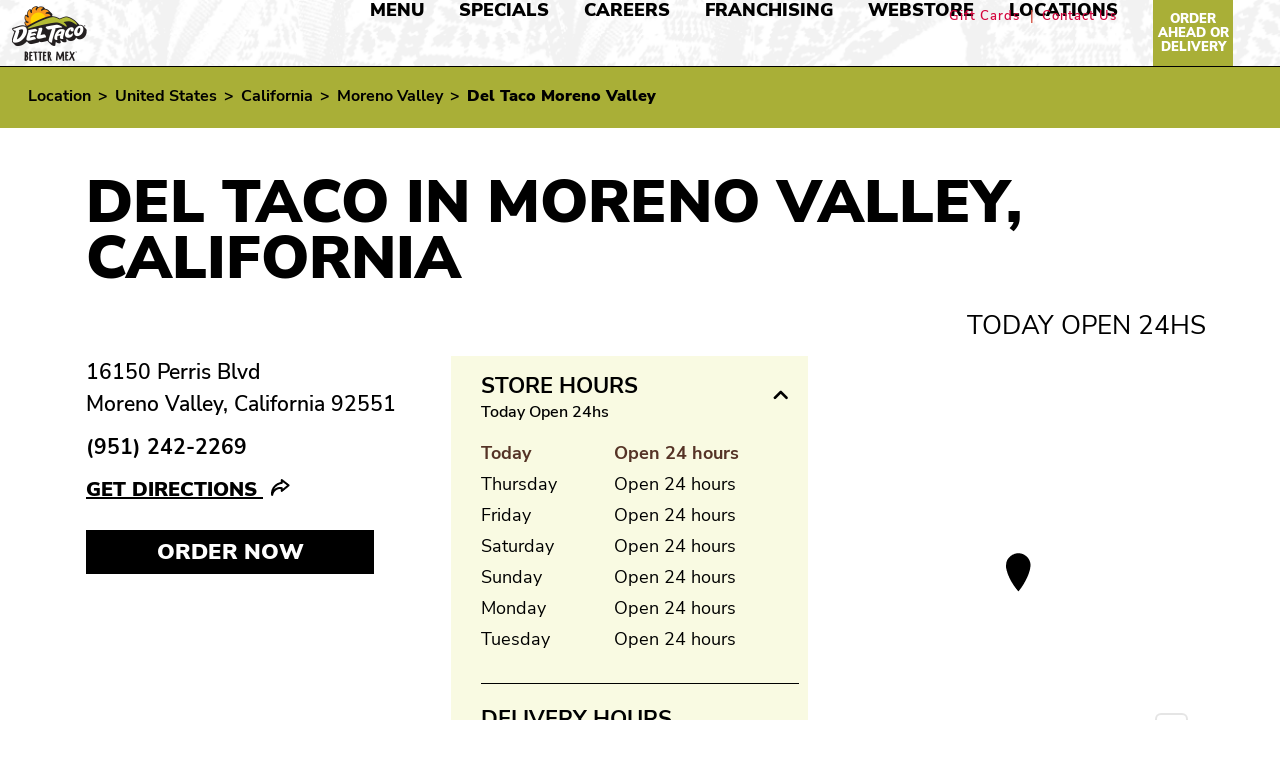

--- FILE ---
content_type: text/html; charset=utf-8
request_url: https://locations.deltaco.com/us/ca/moreno-valley/16150-perris-blvd
body_size: 13852
content:


<!doctype html>
<html lang="en">
<head>
    <meta charset="utf-8">
    <meta http-equiv="X-UA-Compatible" content="IE=edge,chrome=1">
    <meta name="viewport" content="width=device-width, initial-scale=1.0, maximum-scale=5.0, user-scalable=yes">
    <title> Order from Del Taco in Moreno Valley, California </title>
    <meta name="description" content="The best Food in Moreno Valley are a click away! Order online from Del Taco in Moreno Valley, California. Pickup and delivery available.">
    <meta name="author" content="">

	<meta property="og:type" content="City Page" />
	<meta property="og:title" content="Order Del Taco - Moreno Valley, California" />
	<meta property="og:description" content="Del Taco is just a click away! Order online now from Moreno Valley, California Del Taco and Say Hello to Del Taco Better Mex!" />
	<meta property="og:image" content="/media/0eylnqbz/fb-og-del-taco-logo-better-mex.png" />
	<meta property="og:url" content="https://locations.deltaco.com/us/ca/moreno-valley/16150-perris-blvd" />
	<meta property="og:site_name" content="Del Taco" />

	<meta name="twitter:card" content="summary">
	<meta name="twitter:title" content="Order Del Taco - Moreno Valley, California">
	<meta name="twitter:description" content="Del Taco is just a click away! Order online now from Moreno Valley, California Del Taco and Say Hello to Del Taco Better Mex!">
	<meta name="twitter:image" content="/media/0eylnqbz/fb-og-del-taco-logo-better-mex.png">

        <!-- Google Tag Manager -->
<script>window.dataLayer=window.dataLayer||[];window.dataLayer.push({event:"pageload"})</script>
<script>(function(n,t,i,r,u){n[r]=n[r]||[];n[r].push({"gtm.start":(new Date).getTime(),event:"gtm.js"});var e=t.getElementsByTagName(i)[0],f=t.createElement(i),o=r!="dataLayer"?"&l="+r:"";f.async=!0;f.src="https://www.googletagmanager.com/gtm.js?id="+u+o;e.parentNode.insertBefore(f,e)})(window,document,"script","dataLayer","GTM-KTT6ZRZ")</script>
<!-- End Google Tag Manager -->
        
<script>
    var locationModel;
</script>

     <script>

         window.dataLayer.push({
                'event': 'pageload',
                'dimensionLocationNumber': '9000773368',
                'dimensionAddress': '16150 perris blvd',
                'dimensionZipCode': '92551',
                'dimensionCity': 'moreno valley',
                'dimensionRegion': 'california',
                'dimensionCountry': 'us'
         });

            locationModel = {
                'event': 'pageload',
                'dimensionLocationNumber': '9000773368',
                'dimensionAddress': '16150 perris blvd',
                'dimensionZipCode': '92551',
                'dimensionCity': 'moreno valley',
                'dimensionRegion': 'california',
                'dimensionCountry': 'us'
            };
     </script>

    

        

        <link rel="stylesheet" href="/bundle/css/lib.min.css?v=kefoIMU__9Oy8a_n7de19SbvW5A" />
        <script type="text/javascript" src="/bundle/js/lib.min.js?v=Q-ba9HlyVNXWeuJHxyIWzVhd02A"></script>

            <script>window.mapboxToken="pk.eyJ1IjoidGJvb2RyYW0iLCJhIjoiY2xlNjNrajJ4MDVoeTN2b2xqNWozcnZ4MCJ9.ksZYFcDIRwAxYPqh3KWBQg";window.mapboxFilter="&types=postcode,district,place,locality&country=US";window.mapboxApi="https://api.mapbox.com/geocoding/v5/mapbox.places/"</script>            


        
            <link rel="stylesheet" href="/bundle/css/deltaco/main.min.css?v=DHVaefoQLfwT4cxkIc0Vj9z3aYE" />
            <script type="text/javascript" src="/bundle/js/deltaco/main.min.js?v=ufq06w0bZhRntWZmEUTBtwDrA4k"></script>
                <script type="text/javascript" src="/content/js/mapbox-search.js" defer></script>
        

        

            <script type="text/javascript" src="/content/js/gtm-tracking.js"></script>
    
</head>

<body data-event-category="location">

    
            <!-- Google Tag Manager (noscript) -->
<noscript>
    <iframe src="https://www.googletagmanager.com/ns.html?id=GTM-KTT6ZRZ"
            height="0" width="0" style="display:none;visibility:hidden"></iframe>
</noscript>
<!-- End Google Tag Manager (noscript) -->
        <header id="header" itemscope="itemscope" itemtype="https://schema.org/WPHeader" class="container-fluid fixed-top p-0" data-event-category="header">
	


<a class="deltaco-skip-main darkred" href="#main-content" aria-label="skip to main content">
    <span>
        SKIP TO CONTENT
    </span>
</a>
	<div class="container">
		<div>
			<a href="https://deltaco.com/" title="Del Taco Better Mex" data-event-action="logo">
				<img id="main-nav-logo" title="Del Taco Logo" alt="Del Taco logo" src="/content/images/deltaco/DelTaco-logo.png">
			</a>
		</div>	
		
        <div>
            <a href="">Order ahead or delivery</a>
        </div>
		<div>
			<nav id="js-nav" role="navigation">
				<ul id="global-nav">
					<li>
						<a href="https://deltaco.com/menu">
							Menu
						</a>
					</li>
					<li>
						<a href="https://deltaco.com/specials">
							Specials
						</a>
					</li>
					<li>
						<a href="https://deltaco.com/careers">
							Careers
						</a>
					</li>
					<li>
						<a href="http://www.deltacofranchise.com/">
							Franchising
						</a>
					</li>
					<li>
						<a href="https://deltacowebstore.com/">
							Webstore
						</a>
					</li>
					<li>
                            <a href="https://locations.deltaco.com/"> 
                                Locations
                            </a>
					</li>
					<li>
						<a href="https://order.deltaco.com/">
							Order ahead or delivery
						</a>
					</li>									
				</ul>
				<ul class="global-sub-nav">
					<li class="link">
						<a href="https://deltaco.wgiftcard.com/responsive/landing_responsive/landing/deltaco">Gift Cards</a>
					</li>
					<li class="link">
						<a class="last" href="https://deltaco.com/contactus">Contact Us</a>
					</li>
				</ul>
			</nav>
			<button id="js-hamburger" class="hamburger" type="button" data-event-action="hamburger menu">
				<div id="js-top-line" class="top-line"></div>
				<div id="js-center-line" class="center-line"></div>
				<div id="js-bottom-line" class="bottom-line"></div>
			</button>					

		</div>
		<div class="orderMobile">
			<a role="link" href="/" rel="noopener">
                <img src="/content/images/deltaco/Knife-and-Fork.svg"/>
			</a>
            <a role="link" href="/" rel="noopener">
                <img src="/content/images/deltaco/location.svg"/>
            </a>
		</div>	
	</div>

</header>
<script>jQuery(document).ready(function(){if(jQuery("#header").length&&jQuery(window).width()>991){var n=jQuery("#header"),t=n.offset().top;jQuery(window).scroll(function(){var i=jQuery(this).scrollTop()>t?!0:!1;n.toggleClass("fix-header",i);jQuery("body").toggleClass("fix-body",i)})}jQuery("#js-hamburger").length&&jQuery("#js-hamburger").click(function(){jQuery("#js-top-line").toggleClass("active");jQuery("#js-center-line").toggleClass("active");jQuery("#js-bottom-line").toggleClass("active");jQuery("#js-nav").toggleClass("show")})})</script>
    
    
    


<script type='application/ld+json'>
    {
    "@context": "http://schema.org",
    "@type": "Restaurant",
    "@id":"https://locations.deltaco.com/us/ca/moreno-valley/16150-perris-blvd",
    "url":"https://locations.deltaco.com/us/ca/moreno-valley/16150-perris-blvd",
    "name": "Del Taco",
    "openingHoursSpecification": [

            {
            "@type": "OpeningHoursSpecification",
            "closes": "Open 24hs",
            "dayOfWeek": "http://schema.org/Monday",
            "opens": "Open 24hs"
            },


            {
            "@type": "OpeningHoursSpecification",
            "closes": "Open 24hs",
            "dayOfWeek": "http://schema.org/Tuesday",
            "opens": "Open 24hs"
            },


            {
            "@type": "OpeningHoursSpecification",
            "closes": "Open 24hs",
            "dayOfWeek":  "http://schema.org/Wednesday",
            "opens": "Open 24hs"
            },


            {
            "@type": "OpeningHoursSpecification",
            "closes":  "Open 24hs",
            "dayOfWeek": "http://schema.org/Thursday",
            "opens": "Open 24hs"
            },


            {
            "@type": "OpeningHoursSpecification",
            "closes": "Open 24hs",
            "dayOfWeek":  "http://schema.org/Friday",
            "opens": "Open 24hs"
            },


            {
            "@type": "OpeningHoursSpecification",
            "closes": "Open 24hs" ,
            "dayOfWeek": "http://schema.org/Saturday",
            "opens": "Open 24hs"
            },


            {
            "@type": "OpeningHoursSpecification",
            "closes":  "Open 24hs",
            "dayOfWeek": "http://schema.org/Sunday",
            "opens":  "Open 24hs"
            }

    ],

        "sameAs": [

                        "Facebook",                        
                    
                        "Twitter",                        
                    
                        "Youtube",                        
                    
                        "TikTok",                        
                    
                        "Instagram"
                            ],
            "description": "&lt;p&gt;How do we shred, grill, and chop it up [city name] and at Del Taco locations everywhere? We make Better Mex&lt;sup&gt;TM&lt;/sup&gt; our thing with the freshest ingredients that go into our tacos, burritos, nachos, meals, and more.&lt;/p&gt;&#xA;&lt;p&gt;There&#x2019;s something for everyone on our menu. Whether you want an unbeatable breakfast, to save on faves with our 20 under $2 menu, or need to feed a crowd with our fiesta party packs. Come to Del Taco where epic eats are made fresh for you everyday.&lt;/p&gt;",
    "telephone": "951-242-2269",
    "geo": {
    "@type": "GeoCoordinates",
    "latitude": "33.886326",
    "longitude": "-117.225849"
    },
    "address":  {
    "@type": "PostalAddress",
    "addressCountry": "US",
    "addressLocality": "Moreno Valley",
    "addressRegion": "CA",
    "postalCode": "92551",
    "streetAddress": "16150 Perris Blvd"
    } } }
</script>









<div class="breadCrumbs mb-3 px-3">

    <div class="container">

        <div class="mob-only">
                        <a href="https://locations.deltaco.com/us/ca/moreno-valley">
                            &lt; See all locations
                        </a>
        </div>

        <div class="desk-only">
            <a href="https://locations.deltaco.com">Location</a>
                        <span aria-hidden="true"> &gt; </span>
                        <a href="/us/" id="breadcrumbState-United States">United States</a>
                            <span aria-hidden="true"> &gt; </span>
                            <a style="text-transform: capitalize;" href="https://locations.deltaco.com/us/ca">California</a>
                            <span aria-hidden="true"> &gt; </span><a style="text-transform: capitalize;" href="https://locations.deltaco.com/us/ca/moreno-valley">Moreno Valley</a>
                            <span aria-hidden="true"> &gt; </span><strong style="text-transform: capitalize;">Del Taco Moreno Valley</strong>
        </div>

    </div>

</div>

<section class="location-stores-section-deltaco location-page" id="main-content">

    


<script>

    jQuery(document).ready(function () {

        if (jQuery('.scheduleHour p').length) {

            valToChange = jQuery('.scheduleHour p');
            changeVal = valToChange.html().replaceAll(".", "").replaceAll("-", "TO");
            valToChange.empty().html(changeVal);

        }

    });
</script>


<div class="contact-data container mb-5 px-lg-3 location-info ">
    <div class="row location-city-name">
        <div class="col-12">
            

            <h1 class="text-left">


                Del Taco in Moreno Valley, California
            </h1>
        </div>

                    <div class="schedule-mobile scheduleHour">

                            <p class="open-until">
                                Today Open 24hs
                            </p>

                    </div>

    </div>
    <div class="row row-information">


        <div class="col-4 f-col">


            <div class="csAddress">


                <div class="address">
                    16150 Perris Blvd
                    <span>
                        Moreno Valley, California 92551
                    </span>
                </div>

            </div>



            <div class="tel">
                <a class="store-phone" href="tel:&#x2B;19512422269">
                    (951) 242-2269
                </a>
            </div>

            <div class="directions">
                <a target="_blank" rel="noopener noreferrer" href="https://www.google.com/maps/search/?api=1&amp;query=del%20taco%2C16150%20perris%20blvd%2Cmoreno%20valley%2Cca">
                    Get Directions
                </a>
            </div>

            <div class="buttons">
                <a href="https://order.deltaco.com/menu/del-taco-1223?utm_source=locations&utm_medium=web" class="deltaco-btn d-block">
                    Order NOW
                </a>

            </div>
                </div>

                        <div class="col-4 s-col schedule-desktop">
                                        <div id="accordionHoursDesktop">

                                            <div class="accordion-item">
                                                <p class="restoHoursTitle">
                                                    <a target="_blank" rel="noopener noreferrer" href="#" class="deltaco-btn chevronBlack accordion-button accordion-panel noStyles"
                                                       data-bs-toggle="collapse" data-bs-target="#restoHoursDesktop" aria-expanded="true" aria-controls="restoHoursDesktop" tabindex="-1">
                                                        Store Hours
                                                    </a>
                                                </p>
                                                    <p class="open-until">
                                                        Today Open 24hs
                                                    </p>
                                                <div id="restoHoursDesktop" class="accordion-collapse collapse show" data-bs-parent="#accordionHoursDesktop">
                                                    
<div id="restoHours">
        <div class="row active">
            <div class="col-5">Today</div>
            <div class="col-7">
                            <span>Open 24 hours</span>

            </div>
        </div>
        <div class="row ">
            <div class="col-5">Thursday</div>
            <div class="col-7">
                            <span>Open 24 hours</span>

            </div>
        </div>
        <div class="row ">
            <div class="col-5">Friday</div>
            <div class="col-7">
                            <span>Open 24 hours</span>

            </div>
        </div>
        <div class="row ">
            <div class="col-5">Saturday</div>
            <div class="col-7">
                            <span>Open 24 hours</span>

            </div>
        </div>
        <div class="row ">
            <div class="col-5">Sunday</div>
            <div class="col-7">
                            <span>Open 24 hours</span>

            </div>
        </div>
        <div class="row ">
            <div class="col-5">Monday</div>
            <div class="col-7">
                            <span>Open 24 hours</span>

            </div>
        </div>
        <div class="row ">
            <div class="col-5">Tuesday</div>
            <div class="col-7">
                            <span>Open 24 hours</span>

            </div>
        </div>
</div>
                                                </div>
                                            </div>

                                            <div class="accordion-item">
                                                <p class="restoHoursTitle delivery-hours">
                                                    <a target="_blank" rel="noopener noreferrer" href="#" class="deltaco-btn chevronBlack accordion-button accordion-panel noStyles collapsed"
                                                       data-bs-toggle="collapse" data-bs-target="#deliveryHoursDesktop" aria-expanded="true" aria-controls="deliveryHoursDesktop" tabindex="-1">
                                                        Delivery Hours
                                                    </a>
                                                </p>
                                                    <p class="open-until">
                                                        Today Open 24hs
                                                    </p>
                                                <div id="deliveryHoursDesktop" class="accordion-collapse collapse collapsed" data-bs-parent="#accordionHoursDesktop">
                                                    
<div id="restoHours">
        <div class="row active">
            <div class="col-5">Today</div>
            <div class="col-7">
                            <span>Open 24 hours</span>

            </div>
        </div>
        <div class="row ">
            <div class="col-5">Thursday</div>
            <div class="col-7">
                            <span>Open 24 hours</span>

            </div>
        </div>
        <div class="row ">
            <div class="col-5">Friday</div>
            <div class="col-7">
                            <span>Open 24 hours</span>

            </div>
        </div>
        <div class="row ">
            <div class="col-5">Saturday</div>
            <div class="col-7">
                            <span>Open 24 hours</span>

            </div>
        </div>
        <div class="row ">
            <div class="col-5">Sunday</div>
            <div class="col-7">
                            <span>Open 24 hours</span>

            </div>
        </div>
        <div class="row ">
            <div class="col-5">Monday</div>
            <div class="col-7">
                            <span>Open 24 hours</span>

            </div>
        </div>
        <div class="row ">
            <div class="col-5">Tuesday</div>
            <div class="col-7">
                            <span>Open 24 hours</span>

            </div>
        </div>
</div>
                                                </div>
                                            </div>
                                        </div>



                        </div>

                <div class="mapTitle">
                    <h6>
                        <a href="#" class="deltaco-btn chevronBlack accordion-button accordion-panel noStyles" data-bs-toggle="collapse"
                           data-bs-target="#locationMap" aria-expanded="true" aria-controls="locationMap" tabindex="-1">
                            Location Map
                        </a>
                    </h6>
                </div>

                <div class="col-4  t-col show" id="locationMap">

                                <div class="schedule-desktop scheduleHour">

                                        <p class="open-until">
                                            Today Open 24hs
                                        </p>
                                </div>

                    <div id="results-map"></div>

                </div>


                        <div class="col-4 s-col schedule-mobile">

                                <div id="accordionHoursMobile">
                                    <div class="accordion-item">
                                        <p class="restoHoursTitle">
                                            <a target="_blank" rel="noopener noreferrer" href="#" class="deltaco-btn chevronBlack accordion-button accordion-panel noStyles"
                                               data-bs-toggle="collapse" data-bs-target="#restoHoursMobile" aria-expanded="true" aria-controls="restoHoursMobile" tabindex="-1">
                                                Store Hours
                                            </a>
                                        </p>
                                            <p class="open-until">
                                                Today Open 24hs
                                            </p>

                                        <div id="restoHoursMobile" class="accordion-collapse collapse show" data-bs-parent="#accordionHoursMobile">
                                            
<div id="restoHours">
        <div class="row active">
            <div class="col-5">Today</div>
            <div class="col-7">
                            <span>Open 24 hours</span>

            </div>
        </div>
        <div class="row ">
            <div class="col-5">Thursday</div>
            <div class="col-7">
                            <span>Open 24 hours</span>

            </div>
        </div>
        <div class="row ">
            <div class="col-5">Friday</div>
            <div class="col-7">
                            <span>Open 24 hours</span>

            </div>
        </div>
        <div class="row ">
            <div class="col-5">Saturday</div>
            <div class="col-7">
                            <span>Open 24 hours</span>

            </div>
        </div>
        <div class="row ">
            <div class="col-5">Sunday</div>
            <div class="col-7">
                            <span>Open 24 hours</span>

            </div>
        </div>
        <div class="row ">
            <div class="col-5">Monday</div>
            <div class="col-7">
                            <span>Open 24 hours</span>

            </div>
        </div>
        <div class="row ">
            <div class="col-5">Tuesday</div>
            <div class="col-7">
                            <span>Open 24 hours</span>

            </div>
        </div>
</div>
                                        </div>
                                    </div>

                                    <div class="accordion-item">
                                        <p class="restoHoursTitle delivery-hours">
                                            <a target="_blank" rel="noopener noreferrer" href="#" class="deltaco-btn chevronBlack accordion-button accordion-panel noStyles collapsed"
                                               data-bs-toggle="collapse" data-bs-target="#deliveryHoursMobile" aria-expanded="true" aria-controls="deliveryHoursMobile" tabindex="-1">
                                                Delivery Hours
                                            </a>
                                        </p>
                                            <p class="open-until">
                                                Today Open 24hs
                                            </p>
                                        <div id="deliveryHoursMobile" class="accordion-collapse collapse" data-bs-parent="#accordionHoursMobile">
                                            
<div id="restoHours">
        <div class="row active">
            <div class="col-5">Today</div>
            <div class="col-7">
                            <span>Open 24 hours</span>

            </div>
        </div>
        <div class="row ">
            <div class="col-5">Thursday</div>
            <div class="col-7">
                            <span>Open 24 hours</span>

            </div>
        </div>
        <div class="row ">
            <div class="col-5">Friday</div>
            <div class="col-7">
                            <span>Open 24 hours</span>

            </div>
        </div>
        <div class="row ">
            <div class="col-5">Saturday</div>
            <div class="col-7">
                            <span>Open 24 hours</span>

            </div>
        </div>
        <div class="row ">
            <div class="col-5">Sunday</div>
            <div class="col-7">
                            <span>Open 24 hours</span>

            </div>
        </div>
        <div class="row ">
            <div class="col-5">Monday</div>
            <div class="col-7">
                            <span>Open 24 hours</span>

            </div>
        </div>
        <div class="row ">
            <div class="col-5">Tuesday</div>
            <div class="col-7">
                            <span>Open 24 hours</span>

            </div>
        </div>
</div>
                                        </div>
                                    </div>
                                </div>



                        </div>

            </div>
        </div>


        <script type="text/javascript">

            function getMobilePlatform() {
                const ua = navigator.userAgent || navigator.vendor || window.opera;

                const isIOS = (/iPad|iPhone|iPod/.test(ua) ||
                    (navigator.platform === 'MacIntel' && navigator.maxTouchPoints > 1)) &&
                    !window.MSStream;

                const isAndroid = /android/i.test(ua);

                return isAndroid ? 'android' : isIOS ? 'ios' : 'other';
            }

            document.addEventListener("DOMContentLoaded", () => {
                const androidorIOSBtn = document.getElementById("androidorIOSBtn");

                if (androidorIOSBtn) {
                    const platform = getMobilePlatform();
                    let appLink = '';

                    if (platform === 'android') {
                        appLink = 'https://play.google.com/store/apps/details?id=com.olo.deltaco&hl=en';
                    } else if (platform === 'ios') {
                        appLink = 'https://apps.apple.com/us/app/del-taco/id1114398020';
                    } else {
                        // Default to Android link for unknown devices
                        appLink = 'https://play.google.com/store/apps/details?id=com.olo.deltaco&hl=en';
                    }

                    androidorIOSBtn.setAttribute('href', appLink);
                }
            });

        </script>
 
        

<div class="featured-menu-deltaco  px-3">
    
    <div class="container">

        <div class="row">

            <div class="col-12">
                <h2 class="text-center">
                    Featured MENU ITEMS
                </h2>
            </div>

        </div>

    </div>

    <div class="container menu max1140">

        <div class="row">

            <div class="col-6 text-center">
                <div>
                    <a href="https://order.deltaco.com/menu/del-taco-1223">
                        <img src="[data-uri]"
                                data-src="https://res.cloudinary.com/cloudasset/image/upload/w_290,c_scale,f_auto,q_auto/v1767023994/map/images/mhvf7qxm3zr4jn1frrg7.webp"
                                alt="2 for $3 Grilled Chicken Tacos"
                                srcset="https://res.cloudinary.com/cloudasset/image/upload/w_290,c_scale,f_auto,q_auto/v1767023994/map/images/mhvf7qxm3zr4jn1frrg7.webp 431w,https://res.cloudinary.com/cloudasset/image/upload/w_290,c_scale,f_auto,q_auto/v1767023994/map/images/mhvf7qxm3zr4jn1frrg7.webp 528w"
                                sizes="(max-width: 480px) 431px, 528px"
                                class="lazyload" />
                    </a>
                </div>

                    <h3>
                        <a href="https://order.deltaco.com/menu/del-taco-1223">
                            2 for $3 Grilled Chicken Tacos
                        </a>
                    </h3>

                    <p>
                        2 Grilled Chicken Tacos, each made with freshly grilled, marinated chicken, savory secret sauce, crisp shredded lettuce, and fresh house-grated cheddar cheese, in a warm flour tortilla for just $3. For a limited time only.
                    </p>
            </div>

            <div class="col-6 text-center">
                <div>
                    <a href="https://order.deltaco.com/menu/del-taco-1223">
                        <img src="[data-uri]"
                                data-src="https://res.cloudinary.com/cloudasset/image/upload/w_290,c_scale,f_auto,q_auto/v1767024025/map/images/lc5ng6klgpddzodyabt8.webp"
                                alt="Real Strawberry Shake"
                                srcset="https://res.cloudinary.com/cloudasset/image/upload/w_290,c_scale,f_auto,q_auto/v1767024025/map/images/lc5ng6klgpddzodyabt8.webp 431w,https://res.cloudinary.com/cloudasset/image/upload/w_290,c_scale,f_auto,q_auto/v1767024025/map/images/lc5ng6klgpddzodyabt8.webp 528w"
                                sizes="(max-width: 480px) 431px, 528px"
                                class="lazyload" />
                    </a>
                </div>

                    <h3>
                        <a href="https://order.deltaco.com/menu/del-taco-1223">
                            Real Strawberry Shake
                        </a>
                    </h3>

                    <p>
                        Rich and creamy hand-blended shake with real strawberry.
                    </p>
            </div>

            <div class="col-6 text-center">
                <div>
                    <a href="https://order.deltaco.com/menu/del-taco-1223">
                        <img src="[data-uri]"
                                data-src="https://res.cloudinary.com/cloudasset/image/upload/w_290,c_scale,f_auto,q_auto/v1767024051/map/images/g6ojomswyeh1yf7fjsic.webp"
                                alt="Del Dorado Chicken Grilled Burrito"
                                srcset="https://res.cloudinary.com/cloudasset/image/upload/w_290,c_scale,f_auto,q_auto/v1767024051/map/images/g6ojomswyeh1yf7fjsic.webp 431w,https://res.cloudinary.com/cloudasset/image/upload/w_290,c_scale,f_auto,q_auto/v1767024051/map/images/g6ojomswyeh1yf7fjsic.webp 528w"
                                sizes="(max-width: 480px) 431px, 528px"
                                class="lazyload" />
                    </a>
                </div>

                    <h3>
                        <a href="https://order.deltaco.com/menu/del-taco-1223">
                            Del Dorado Chicken Grilled Burrito
                        </a>
                    </h3>

                    <p>
                        Freshly grilled, marinated chicken loaded with our new Salsa Roja, shredded spicy jack cheese, cilantro lime rice, crunchy shredded cabbage, pico de gallo, and cool sour cream all wrapped in a warm flour tortilla and grilled to perfection.
                    </p>
            </div>


            <div class="col-6 text-center">
                <div>
                    <a href="https://order.deltaco.com/menu/del-taco-1223">
                        <img src="[data-uri]"
                                data-src="https://res.cloudinary.com/cloudasset/image/upload/w_290,c_scale,f_auto,q_auto/v1760647730/map/images/dkf7ulthbxw4xrwjtltq.webp"
                                alt="Ameri-Mex El Big Box"
                                srcset="https://res.cloudinary.com/cloudasset/image/upload/w_290,c_scale,f_auto,q_auto/v1760647730/map/images/dkf7ulthbxw4xrwjtltq.webp 431w,https://res.cloudinary.com/cloudasset/image/upload/w_290,c_scale,f_auto,q_auto/v1760647730/map/images/dkf7ulthbxw4xrwjtltq.webp 528w"
                                sizes="(max-width: 480px) 431px, 528px"
                                class="lazyload" />
                    </a>
                </div>

                    <h3>
                        <a href="https://order.deltaco.com/menu/del-taco-1223">
                            Ameri-Mex El Big Box
                        </a>
                    </h3>

                    <p>
                        Enjoy the best of both worlds with our Ameri-Mex El Big Box. Double Del&#xAE; Cheeseburger, Bean &amp; Cheese Burrito (choice of red or green sauce), Soft Snack Taco, value-sized Crinkle Cut Fries and 16 oz Fountain Drink.
                    </p>
            </div>

        </div>

    </div>

    <div class="container">

        <div class="row">

            <div class="col-12">
                <div class="buttons">
                        <a href="https://order.deltaco.com/?utm_source=locations&utm_medium=web" class="deltaco-btn d-block" >
                            Order Now
                        </a>
                </div>
            </div>

        </div>

    </div>

</div>

                    <div class="special-offers-deltaco mb-lg-5 container-fluid px-3">

            <div class="container">

                <div class="row">

                    <div class="col-12 text-center">
                        
                        <h2>WHAT’S NEW AT DEL TACO</h2> 

                        <!-- DESKTOP OFFERS -->
                        <div class="offers d-none d-lg-flex">
                                <div class="offer">
                                    <a href="https://order.deltaco.com/menu/del-taco-1223"> <img class="lazyload" src="[data-uri]" data-src="https://res.cloudinary.com/cloudasset/image/upload/w_290,c_scale,f_auto,q_auto/v1767024145/map/images/as1nleps8bkukd43y8df.webp" alt="Graphic text at the top reads 20 under $2 menu. Below are four menu item photos with text labels. The labelled menu items are Strawberry Sprite®, Chicken Tacos Del Carbon, Chicken Cheddar Rollers, and the Snack Queso Quesadilla. Below is a text in a box that reads view full menu. Fine print underneath states: Price and participation may vary. ©2023 The Coca-Cola Company. “Sprite” is a registered trademark of the Coca-Cola Company." /></a>
                                </div>
                                <div class="offer">
                                    <a href="https://deltaco.com/delyeahrewards"> <img class="lazyload" src="[data-uri]" data-src="https://res.cloudinary.com/cloudasset/image/upload/w_290,c_scale,f_auto,q_auto/v1767024179/map/images/xjqz2kybfxbf1rszinmn.webp" alt="Graphic text at the top reads 20 under $2 menu. Below are four menu item photos with text labels. The labelled menu items are Strawberry Sprite®, Chicken Tacos Del Carbon, Chicken Cheddar Rollers, and the Snack Queso Quesadilla. Below is a text in a box that reads view full menu. Fine print underneath states: Price and participation may vary. ©2023 The Coca-Cola Company. “Sprite” is a registered trademark of the Coca-Cola Company." /></a>
                                </div>
                                <div class="offer">
                                    <a href="https://order.deltaco.com/menu/del-taco-1223"> <img class="lazyload" src="[data-uri]" data-src="https://res.cloudinary.com/cloudasset/image/upload/w_290,c_scale,f_auto,q_auto/v1767024215/map/images/lgac60jigjyl7nhiires.webp" alt="Graphic text at the top reads 20 under $2 menu. Below are four menu item photos with text labels. The labelled menu items are Strawberry Sprite®, Chicken Tacos Del Carbon, Chicken Cheddar Rollers, and the Snack Queso Quesadilla. Below is a text in a box that reads view full menu. Fine print underneath states: Price and participation may vary. ©2023 The Coca-Cola Company. “Sprite” is a registered trademark of the Coca-Cola Company." /></a>
                                </div>
                                <div class="offer">
                                    <a href="https://deltaco.com/delyeahrewards"> <img class="lazyload" src="[data-uri]" data-src="https://res.cloudinary.com/cloudasset/image/upload/w_290,c_scale,f_auto,q_auto/v1736273568/map/images/m2bz1st0nnqeuocnyrpj.webp" alt="Graphic text at the top reads 20 under $2 menu. Below are four menu item photos with text labels. The labelled menu items are Strawberry Sprite®, Chicken Tacos Del Carbon, Chicken Cheddar Rollers, and the Snack Queso Quesadilla. Below is a text in a box that reads view full menu. Fine print underneath states: Price and participation may vary. ©2023 The Coca-Cola Company. “Sprite” is a registered trademark of the Coca-Cola Company." /></a>
                                </div>
                        </div>

                        <!-- MOBILE CAROUSEL -->
                        <div class="offers carousel slide d-lg-none" id="offersCarousel" data-bs-ride="false">
                            <div class="carousel-inner">
                                    <div class="offer carousel-item active">
                                        <a href="https://order.deltaco.com/menu/del-taco-1223" title="View Offer and Order Now on Del Taco" aria-label="View Offer and Order Now on Del Taco">
                                            <img class="lazyload" src="[data-uri]" data-src="https://res.cloudinary.com/cloudasset/image/upload/w_290,c_scale,f_auto,q_auto/v1767024145/map/images/as1nleps8bkukd43y8df.webp" alt="Graphic text at the top reads 20 under $2 menu. Below are four menu item photos with text labels. The labelled menu items are Strawberry Sprite®, Chicken Tacos Del Carbon, Chicken Cheddar Rollers, and the Snack Queso Quesadilla. Below is a text in a box that reads view full menu. Fine print underneath states: Price and participation may vary. ©2023 The Coca-Cola Company. “Sprite” is a registered trademark of the Coca-Cola Company.u" />
                                        </a>
                                    </div>
                                    <div class="offer carousel-item">
                                        <a href="https://deltaco.com/delyeahrewards" title="View Offer and Order Now on Del Taco" aria-label="View Offer and Order Now on Del Taco">
                                            <img class="lazyload" src="[data-uri]" data-src="https://res.cloudinary.com/cloudasset/image/upload/w_290,c_scale,f_auto,q_auto/v1767024179/map/images/xjqz2kybfxbf1rszinmn.webp" alt="Graphic text at the top reads 20 under $2 menu. Below are four menu item photos with text labels. The labelled menu items are Strawberry Sprite®, Chicken Tacos Del Carbon, Chicken Cheddar Rollers, and the Snack Queso Quesadilla. Below is a text in a box that reads view full menu. Fine print underneath states: Price and participation may vary. ©2023 The Coca-Cola Company. “Sprite” is a registered trademark of the Coca-Cola Company.u" />
                                        </a>
                                    </div>         
                                    <div class="offer carousel-item">
                                        <a href="https://order.deltaco.com/menu/del-taco-1223" title="View Offer and Order Now on Del Taco" aria-label="View Offer and Order Now on Del Taco">
                                            <img class="lazyload" src="[data-uri]" data-src="https://res.cloudinary.com/cloudasset/image/upload/w_290,c_scale,f_auto,q_auto/v1767024215/map/images/lgac60jigjyl7nhiires.webp" alt="Graphic text at the top reads 20 under $2 menu. Below are four menu item photos with text labels. The labelled menu items are Strawberry Sprite®, Chicken Tacos Del Carbon, Chicken Cheddar Rollers, and the Snack Queso Quesadilla. Below is a text in a box that reads view full menu. Fine print underneath states: Price and participation may vary. ©2023 The Coca-Cola Company. “Sprite” is a registered trademark of the Coca-Cola Company.u" />
                                        </a>
                                    </div>         
                                    <div class="offer carousel-item">
                                        <a href="https://deltaco.com/delyeahrewards" title="View Offer and Order Now on Del Taco" aria-label="View Offer and Order Now on Del Taco">
                                            <img class="lazyload" src="[data-uri]" data-src="https://res.cloudinary.com/cloudasset/image/upload/w_290,c_scale,f_auto,q_auto/v1736273568/map/images/m2bz1st0nnqeuocnyrpj.webp" alt="Graphic text at the top reads 20 under $2 menu. Below are four menu item photos with text labels. The labelled menu items are Strawberry Sprite®, Chicken Tacos Del Carbon, Chicken Cheddar Rollers, and the Snack Queso Quesadilla. Below is a text in a box that reads view full menu. Fine print underneath states: Price and participation may vary. ©2023 The Coca-Cola Company. “Sprite” is a registered trademark of the Coca-Cola Company.u" />
                                        </a>
                                    </div>         
                            </div>
                            <button class="carousel-control-prev" type="button" data-bs-target="#offersCarousel" data-bs-slide="prev">
                                <span class="carousel-control-prev-icon" aria-hidden="true"></span>
                                <span class="visually-hidden">Previous</span>
                            </button>
                            <button class="carousel-control-next" type="button" data-bs-target="#offersCarousel" data-bs-slide="next">
                                <span class="carousel-control-next-icon" aria-hidden="true"></span>
                                <span class="visually-hidden">Next</span>
                            </button>
                        </div>

                    </div>

                </div>

            </div>

        </div>



        

<section class="bg-green mb-5 container px-lg-3 px-4" id="catering-section">
    <div class="col">
        <div class="row">
            <div class="col">
                <section class="main-deal-banner">
                    <div class="row">
                        <div class="col-lg-6 d-flex img-container">
                            <img src="/media/l1tnaxu2/cateringsection.png" />
                        </div>
                        <div class="col-lg-6">
                            <div class="content d-flex flex-column">
                                <h3 class="brand-main-heading inverted">Catering AT DEL TACO</h3>
                                <p><p>Planning a party, meeting, or celebration? Del Taco catering makes it simple to serve bold Ameri-Mex flavors and freshly prepared favorites that keep the whole crowd happy. From Buffet-Style Taco Kits and Assorted Burrito Boxes to sides and desserts, there’s something for everyone to enjoy. We’ll take care of the food so you can focus on enjoying the moment. Whether you’re feeding a few friends or a full office, our catering options are designed to be fresh, flexible, and ready when you are.</p></p>
                                <a href="https://deltaco.com/catering" aria-label="">
                                    See Catering Options
                                </a>                                
                            </div>
                        </div>
                    </div>
                </section>
            </div>
        </div>
    </div>
</section>        

    


<div class="careers-deltaco mb-5 container px-lg-3 px-4">
    <div class="row">
        <div class="col-12 col-lg-4">
            <h2>Join OUR Team</h2>
            <p>What makes our Mexican food awesome? A great team that is “Proud as Del” about creating it fast and fresh every day. Discover how your career can grow by working at Del Taco.</p>
            <div class="buttons">
                <a href="https://deltaco.com/careers?utm_source=locations&utm_medium=web" class="deltaco-btn d-block" target="_blank" rel="noopener noreferrer">
                    Apply now
                </a>
            </div>
        </div>
        <div class="col-12 col-lg-8">
            
            <div class="careers-deltaco-images">
                <div class="image">
                    <img src="/content/images/deltaco/careers-hero-staff-1.webp" alt="Portrait photo of a Del Taco Assistant General Manager. She is at work wearing a Del Taco branded cap and polo." />
                </div>
                <div class="image">
                    <img src="/content/images/deltaco/careers-hero-staff-2.webp" alt="Portrait photo of a Del Taco Shift Manager. She is holding food prep container and wears a branded Del Taco polo." />
                </div>
                <div class="image">
                    <img src="/content/images/deltaco/careers-hero-staff-3.webp" alt="Portrait photo of a Del Taco Team Member infront of the register. He is wearing a work shirt that reads: Top places to enjoy our platos." />
                </div>
            </div>
        </div>
    </div>
</div>

    


<div class="mobile-app-deltaco container mb-5" >
    <div class="row">
        <div class="col-12 col-lg-6 d-flex align-items-center">
            <img src="[data-uri]" data-src="/content/images/deltaco/app-redeem-steps.png" class="img-fluid mx-auto lazyload" alt="" />
        </div>
        <div class="col-12 col-lg-6 mobile-app-deltaco__info">
            <div class="mobile-app-deltaco__info-wrapper">
                <h2>Download The Del Taco App</h2>

                <p>With the Del Yeah! Rewards app, earn points on your orders in-store and online. Your points turn into real rewards for free meals, chips and dips, shakes, and more! Plus, our app makes it quick to order ahead your way for drive-thru, dine-in, take-out, delivery. Taco ‘bout easy!</p>

                <div class="links-apps">

                    <a href="https://deltaco.onelink.me/XYD7/dpvpotj2" tabindex="0" target="_blank" rel="noopener noreferrer">
                        <img class="lazyload" src="[data-uri]" data-src="/content/images/deltaco/app-store.svg" alt="Apple App Store">
                    </a>
                    <a href="https://deltaco.onelink.me/XYD7/dpvpotj2" tabindex="0" target="_blank" rel="noopener noreferrer" >
                        <img class="lazyload" src="[data-uri]" data-src="/content/images/deltaco/play-store.svg" alt="Google Play Store">
                    </a>

                </div>
            </div>
        </div>
    </div>
</div>
        




<div class="introduction">
	<div class="introduction-desktop">
		<div class="introduction-description">
			<div class="row align-items-center mx-0">

					<h2 class="text-start">ABOUT DEL TACO</h2>

				<div class="col-7">
					<div class="text-area">

							<p class="text-start"><p>How do we shred, grill, and chop it up at 16150 Perris Blvd and at Del Taco locations everywhere? We make Better Mex<sup>TM</sup> our thing with the freshest ingredients that go into our tacos, burritos, nachos, meals, and more.</p>
<p>There’s something for everyone on our menu. Whether you want an unbeatable breakfast, to save on faves with our 20 under $2 menu, or need to feed a crowd with our fiesta party packs. Come to Del Taco where epic eats are made fresh for you everyday.</p></p>
					</div>
					<div class="button">
						<a href="https://deltaco.com/history?utm_source=locations&utm_medium=web" class="deltaco-btn d-block invert">Learn More About Us</a>
					</div>
				</div>
				<div class="col-5">
						<!--img src="/media/o5nb400e/del-taco-location-image-2000x1333-1.jpg" alt="Angled exterior photo of a Del Taco restaurant at night. Signage above both sides of the entrance shows the restaurant logo of a sun coming over the mountains and “Del Taco” in text below it." title="ABOUT DEL TACO" style="width:100%" /-->
						<img class="lazyload" src="[data-uri]" data-src="/content/images/deltaco/del-taco-location-image.jpg" alt="Angled exterior photo of a Del Taco restaurant at night. Signage above both sides of the entrance shows the restaurant logo of a sun coming over the mountains and “Del Taco” in text below it." style="width:100%" />
				</div>
			</div>
		</div>
	</div>

	<div class="introduction-mobile container mb-4">
		<div class="introduction-description">
			<div class="row align-items-center mx-0">
				<div class="col-12 mt-4">
						<!--img src="/media/o5nb400e/del-taco-location-image-2000x1333-1.jpg" alt="Angled exterior photo of a Del Taco restaurant at night. Signage above both sides of the entrance shows the restaurant logo of a sun coming over the mountains and “Del Taco” in text below it." title="ABOUT DEL TACO" style="width:100%" /-->
						<img class="lazyload" src="[data-uri]" data-src="/content/images/deltaco/del-taco-location-image.jpg" alt="Angled exterior photo of a Del Taco restaurant at night. Signage above both sides of the entrance shows the restaurant logo of a sun coming over the mountains and “Del Taco” in text below it." style="width:100%" />
				</div>

				<div class="col-12">
					<div class="text-area">
							<h2 class="text-start">ABOUT DEL TACO</h2>
							<p class="text-start"><p>How do we shred, grill, and chop it up at 16150 Perris Blvd and at Del Taco locations everywhere? We make Better Mex<sup>TM</sup> our thing with the freshest ingredients that go into our tacos, burritos, nachos, meals, and more.</p>
<p>There’s something for everyone on our menu. Whether you want an unbeatable breakfast, to save on faves with our 20 under $2 menu, or need to feed a crowd with our fiesta party packs. Come to Del Taco where epic eats are made fresh for you everyday.</p></p>							
					</div>
					<div class="button">
						<a href="https://deltaco.com/history?utm_source=locations&utm_medium=web" class="deltaco-btn d-block invert">Learn More About Us</a>
					</div>
				</div>

			</div>
		</div>
	</div>

</div>
        
</section>   

<section id="orderNow" class="accordion-collapse collapse">

    <div class="modalOrder">

        <div class="closeItem">
            <img src="/content/images/deltaco/close-black.svg" alt="close" />
        </div>

        <div class="wrapperOrder">
            <p>Order Pickup:</p>

            <div class="brandContent">

                <div class="brandCont">

                </div>
            </div>
        </div>

        <div class="wrapperOrder">
            <p>Order Delivery:</p>

            <div class="brandContent">

                <div class="brandCont">

                </div>
            </div>
        </div>

    </div>
</section>

    
    
<section class="location-cities-deltaco image-background">
    
    <h2 class="container px-3 mt-4">NEARBY LOCATIONS</h2>

    <div class="location-container container px-3">

            <div class="row justify-content-left">
                    <div class="item">

                        <p class="store-name">
                            <a href="https://locations.deltaco.com/us/ca/moreno-valley/25024-alessandro-blvd">
                                Moreno Valley
                            </a>
                        </p>


                        <p class="location-csz">
                            <span>25024 Alessandro Blvd</span>
                        </p>

                        <p class="location-csz">
                            <span>Moreno Valley,</span>
                            <span>California</span>
                            <span>92553</span>
                        </p>

                        <p class="location-phone mt-3">
                            (951) 924-4435
                        </p>
                    </div>
                    <div class="item">

                        <p class="store-name">
                            <a href="https://locations.deltaco.com/us/ca/perris/51-ramona-expressway">
                                Perris
                            </a>
                        </p>


                        <p class="location-csz">
                            <span>51 Ramona Expressway</span>
                        </p>

                        <p class="location-csz">
                            <span>Perris,</span>
                            <span>California</span>
                            <span>92571</span>
                        </p>

                        <p class="location-phone mt-3">
                            (951) 443-0022
                        </p>
                    </div>
                    <div class="item">

                        <p class="store-name">
                            <a href="https://locations.deltaco.com/us/ca/moreno-valley/24941-elder-ave">
                                Moreno Valley
                            </a>
                        </p>


                        <p class="location-csz">
                            <span>24941 Elder Ave</span>
                        </p>

                        <p class="location-csz">
                            <span>Moreno Valley,</span>
                            <span>California</span>
                            <span>92557</span>
                        </p>

                        <p class="location-phone mt-3">
                            (951) 924-8141
                        </p>
                    </div>
                    <div class="item">

                        <p class="store-name">
                            <a href="https://locations.deltaco.com/us/ca/moreno-valley/12625-frederick-st">
                                Moreno Valley
                            </a>
                        </p>


                        <p class="location-csz">
                            <span>12625 Frederick St</span>
                        </p>

                        <p class="location-csz">
                            <span>Moreno Valley,</span>
                            <span>California</span>
                            <span>92553</span>
                        </p>

                        <p class="location-phone mt-3">
                            (951) 653-4911
                        </p>
                    </div>
                    <div class="item">

                        <p class="store-name">
                            <a href="https://locations.deltaco.com/us/ca/moreno-valley/12641-moreno-beach-drive">
                                Moreno Valley
                            </a>
                        </p>


                        <p class="location-csz">
                            <span>12641 Moreno Beach Drive</span>
                        </p>

                        <p class="location-csz">
                            <span>Moreno Valley,</span>
                            <span>California</span>
                            <span>92555</span>
                        </p>

                        <p class="location-phone mt-3">
                            (951) 243-8340
                        </p>
                    </div>
                    <div class="item">

                        <p class="store-name">
                            <a href="https://locations.deltaco.com/us/ca/perris/1688-n-perris-blvd">
                                Perris
                            </a>
                        </p>


                        <p class="location-csz">
                            <span>1688 N. Perris Blvd</span>
                        </p>

                        <p class="location-csz">
                            <span>Perris,</span>
                            <span>California</span>
                            <span>92571</span>
                        </p>

                        <p class="location-phone mt-3">
                            (951) 443-1100
                        </p>
                    </div>
                    <div class="item">

                        <p class="store-name">
                            <a href="https://locations.deltaco.com/us/ca/moreno-valley/23573-sunnymead-ranch-pkwy">
                                Moreno Valley
                            </a>
                        </p>


                        <p class="location-csz">
                            <span>23573 Sunnymead Ranch Pkwy</span>
                        </p>

                        <p class="location-csz">
                            <span>Moreno Valley,</span>
                            <span>California</span>
                            <span>92557</span>
                        </p>

                        <p class="location-phone mt-3">
                            (951) 485-2174
                        </p>
                    </div>
                    <div class="item">

                        <p class="store-name">
                            <a href="https://locations.deltaco.com/us/ca/riverside/401-e-alessandro-blvd">
                                Riverside
                            </a>
                        </p>


                        <p class="location-csz">
                            <span>401 E. Alessandro Blvd</span>
                        </p>

                        <p class="location-csz">
                            <span>Riverside,</span>
                            <span>California</span>
                            <span>92508</span>
                        </p>

                        <p class="location-phone mt-3">
                            (951) 780-7861
                        </p>
                    </div>
                    <div class="item">

                        <p class="store-name">
                            <a href="https://locations.deltaco.com/us/ca/perris/421-e-4th-st">
                                Perris
                            </a>
                        </p>


                        <p class="location-csz">
                            <span>421 E 4th St</span>
                        </p>

                        <p class="location-csz">
                            <span>Perris,</span>
                            <span>California</span>
                            <span>92570</span>
                        </p>

                        <p class="location-phone mt-3">
                            (951) 657-9012
                        </p>
                    </div>
                    <div class="item">

                        <p class="store-name">
                            <a href="https://locations.deltaco.com/us/ca/riverside/17080-van-buren-blvd">
                                Riverside
                            </a>
                        </p>


                        <p class="location-csz">
                            <span>17080 Van Buren Blvd</span>
                        </p>

                        <p class="location-csz">
                            <span>Riverside,</span>
                            <span>California</span>
                            <span>92504</span>
                        </p>

                        <p class="location-phone mt-3">
                            (951) 780-2027
                        </p>
                    </div>
                    <div class="item">

                        <p class="store-name">
                            <a href="https://locations.deltaco.com/us/ca/riverside/1255-university-ave">
                                Riverside
                            </a>
                        </p>


                        <p class="location-csz">
                            <span>1255 University Ave</span>
                        </p>

                        <p class="location-csz">
                            <span>Riverside,</span>
                            <span>California</span>
                            <span>92507</span>
                        </p>

                        <p class="location-phone mt-3">
                            (951) 781-9781
                        </p>
                    </div>
                    <div class="item">

                        <p class="store-name">
                            <a href="https://locations.deltaco.com/us/ca/perris/3150-case-road">
                                Perris
                            </a>
                        </p>


                        <p class="location-csz">
                            <span>3150 Case Road</span>
                        </p>

                        <p class="location-csz">
                            <span>Perris,</span>
                            <span>California</span>
                            <span>92570</span>
                        </p>

                        <p class="location-phone mt-3">
                            (951) 928-3675
                        </p>
                    </div>
            </div>

            <div class="col-12 navigation-panel">
                <a rel="noopener noreferrer" href="/" class="deltaco-btn white d-block center">
                    Find another location
                </a>
            </div>

    </div>

</section>


    
<link href="/content/lib/mapbox/mapbox-gl.css" rel="stylesheet" />
<script src="/content/lib/mapbox/mapbox-gl.js" defer></script>

<script>$(function(){mapboxgl.accessToken=window.mapboxToken;const i=[-117.225849,33.886326],n=new mapboxgl.Map({container:"results-map",style:"mapbox://styles/mapbox/streets-v11",center:i,zoom:15});var r=new mapboxgl.NavigationControl({showCompass:!1});screen.availWidth<991?n.addControl(r,"top-right"):n.addControl(r,"bottom-right");const t=document.createElement("div");t.id="marker";t.classList="marker";const u=new mapboxgl.Marker(t).setLngLat(i).addTo(n)})</script>



    
        



<footer id="footer" data-event-category="footer">

	<div class="container">
		<div>
				<a href="https://deltaco.com/" data-event-action="Del Taco Logo" tabindex="0" target="_blank">
					<img class="deltaco-logo" src="/content/images/deltaco/DelTaco-logo.png" alt="Del Taco Logo" />
				</a>
		</div>
		<nav>
			<div class="c-footer__links">
				
				<div class="links first-row">
					<a href="https://deltaco.com/menu">Menu</a>
					<a href="https://deltaco.com/contactus">Connect</a>
					<a href="https://deltaco.com/specials">Specials</a>
					<a href="https://locations.deltaco.com/">Locations</a>
				</div>			
				<div class="links second-row">
					<a href="https://deltaco.wgiftcard.com/responsive/landing_responsive/landing/deltaco" target="_blank">Buy Gift Card</a>
					<a href="https://deltaco.wgiftcard.com/rbc/deltaco" target="_blank">Check Gift Card Balance</a>
					<a href="http://www.deltacowebstore.com/" target="_blank">Webstore</a>
				</div>
				<div class="links third-row">
					<a href="https://deltaco.com/history">History</a>
					<a href="https://deltaco.com/news">News</a>
					<a href="https://deltaco.com/careers">Careers</a>
					<a href="http://www.deltacofranchise.com/" target="_blank">Franchising</a>
				</div>	
				<div class="links fourth-row">
					<a href="http://franchise.deltaco.com/" target="_blank">Franchising Intranet</a>
				</div>
				<div class="footer_social_logos">
					<a href="https://www.instagram.com/deltaco/" data-event-action="Instagram" target="_blank">
						<img src="/content/images/deltaco/ico-instagram.png" alt="Instagram" />
					</a>
					<a href="https://twitter.com/deltaco" data-event-action="Twitter" target="_blank">
						<img src="/content/images/deltaco/ico-twitter.png" alt="Twitter" />
					</a>
					<a href="https://www.tiktok.com/@deltaco?_t=8UyHlzpvhxi&amp;_r=1" data-event-action="Tik Tok" target="_blank">
						<img src="/content/images/deltaco/ico-tiktok.png" alt="Tik Tok" />
					</a>
					<a href="https://www.facebook.com/deltaco" data-event-action="Facebook" target="_blank">
						<img src="/content/images/deltaco/ico-facebook.png" alt="Facebook" />
					</a>
					<a href="https://www.youtube.com/user/deltaco" data-event-action="Youtube" target="_blank">
						<img src="/content/images/deltaco/ico-youtube.png" alt="Youtube" />
					</a>

				</div>		
			</div>
		</nav>
		<div class="footer_bottom">
			<div>
				<a href="https://deltaco.com/termsandconditions">Terms of use</a>
				<a href="https://deltaco.com/legal">Privacy Policy</a>
				<a href="https://deltaco.com/ccpa">Don't sell my info</a>
			</div>
		</div>
		<!--<section class="sub-footer" role="copyright" aria-label="Footer Privacy Policy & Copyright">
			<div class="container-fluid">
				<div class="row">
					<div class="col-12">
				
						<div class="c-footer__copyright">		
							<div class="c-footer__copyright__disclaimer">
								<span>&copy; Copyright © 2022 Del Taco. </span>
							</div>
						</div>
					</div>
				</div>
			</div>
		</section>-->
	</div>
</footer>
    
</body>

</html>


--- FILE ---
content_type: text/css; charset=UTF-8
request_url: https://locations.deltaco.com/bundle/css/deltaco/main.min.css?v=DHVaefoQLfwT4cxkIc0Vj9z3aYE
body_size: 19810
content:
@font-face{font-family:"Nunito Sans";src:url("../../../content/fonts/NunitoSans-Light.ttf") format("truetype");font-weight:300;font-display:swap}@font-face{font-family:"Nunito Sans";src:url("../../../content/fonts/NunitoSans-Regular.ttf") format("truetype");font-weight:400;font-display:swap}@font-face{font-family:"Nunito Sans";src:url("../../../content/fonts/NunitoSans-SemiBold.ttf") format("truetype");font-weight:600;font-display:swap}@font-face{font-family:"Nunito Sans";src:url("../../../content/fonts/NunitoSans-Bold.ttf") format("truetype");font-weight:700;font-display:swap}@font-face{font-family:"Nunito Sans";src:url("../../../content/fonts/NunitoSans-ExtraBold.ttf") format("truetype");font-weight:800;font-display:swap}@font-face{font-family:"Nunito Sans";src:url("../../../content/fonts/NunitoSans-Black.ttf") format("truetype");font-weight:900;font-display:swap}@font-face{font-family:"Oswald";src:url("../../../content/fonts/Oswald.ttf") format("truetype");font-weight:400;font-display:swap}@media(max-width:991px){.desk-only{display:none !important}}@media(min-width:991px){.mob-only{display:none !important}}h1,h1 *{font-size:60px;line-height:60px;font-weight:900}h2,h2 *{font-size:44px;line-height:44px;font-weight:900}h3,h3 *{font-size:26px}@media(max-width:991px){h1,h1 *{font-size:33px;line-height:33px;font-weight:900}h2,h2 *{font-size:28px;line-height:28px;font-weight:900}h3,h3 *{font-size:20px}}.image-background{background-position:center;background-repeat:no-repeat;background-size:cover;width:100%;text-align:center}*{font-family:"Nunito Sans",sans-serif}header.header-deltaco .skip-to-main-content:focus-within{height:112px}@media(max-width:991px){header.header-deltaco .skip-to-main-content:focus-within{height:70px}}header.header-deltaco .skip-to-main-content:focus-within .translucent:first-child,header.header-deltaco .skip-to-main-content:focus-within .translucent:last-child{height:31px}@media(max-width:991px){header.header-deltaco .skip-to-main-content:focus-within .translucent:first-child,header.header-deltaco .skip-to-main-content:focus-within .translucent:last-child{height:10px}}header.header-deltaco .skip-to-main-content:focus-within a>span{top:31px}@media(max-width:991px){header.header-deltaco .skip-to-main-content:focus-within a>span{top:10px}}header .skip-to-main-content{height:0;margin:auto;z-index:10}header .skip-to-main-content span{display:none}header .skip-to-main-content:focus-within{position:absolute;top:0;left:0;width:100%}header .skip-to-main-content:focus-within .translucent{opacity:.75;background-color:#000;width:100%}header .skip-to-main-content:focus-within .translucent.middle{height:50px !important}header .skip-to-main-content:focus-within a{outline:2px solid #2d6dcc}header .skip-to-main-content:focus-within a span{opacity:1;display:block;position:absolute;border:2px solid #fff;left:calc(50% - 110px);padding:10px 20px 15px 20px}.location-search-deltaco{text-transform:uppercase;color:#fff;font-family:"Nunito Sans",sans-serif;background:#ffd200}.location-search-deltaco.image-background{position:relative;margin-bottom:132px}@media(max-width:991px){.location-search-deltaco.image-background{margin-bottom:100px}}.location-search-deltaco.image-background::after{content:"";position:absolute;left:0;bottom:-131px;background-image:url("/content/images/deltaco/bg-yellow-tear 1.svg?v=Gdge3bLuwECiVcP6G50YS8hja5U");background-size:cover;background-position:left;background-repeat:no-repeat;width:100%;height:132px}.location-search-deltaco.image-background #search-form .error-title{max-width:1200px;width:100%}.location-search-deltaco.image-background #search-form h1{max-width:740px;font-size:80px;line-height:70px;margin:0 auto;color:#000;margin-top:110px;margin-bottom:101px;position:relative}@media(max-width:991px){.location-search-deltaco.image-background #search-form h1{font-size:33px;line-height:30px;margin-top:70px}}.location-search-deltaco.image-background #search-form h1::before{content:"";position:absolute;left:0;top:-165px;background-image:url("/content/images/deltaco/heading-top-decoration.svg?v=yaIKOnAIwCgn9_cNnX5hpvj7-gE");background-size:100%;background-position:center;background-repeat:no-repeat;width:100%;height:100%}@media(max-width:991px){.location-search-deltaco.image-background #search-form h1::before{top:-80px}}.location-search-deltaco.image-background #search-form h1::after{content:"";position:absolute;left:0;bottom:-110px;background-image:url("/content/images/deltaco/heading-bottom-decoration.svg?v=yaIKOnAIwCgn9_cNnX5hpvj7-gE");background-size:100%;background-position:center;background-repeat:no-repeat;width:100%;height:100%}@media(max-width:991px){.location-search-deltaco.image-background #search-form h1::after{bottom:-70px}}@media(min-width:991px){.location-search-deltaco{height:auto;padding-top:130px}.location-search-deltaco h1{margin:0 0 20px 0}.location-search-deltaco .search-inputs{width:100%;display:flex;align-items:center;justify-content:center;padding-bottom:10px}.location-search-deltaco .search-inputs .current-location{width:423px;padding:0;font-weight:900;font-size:22px;line-height:unset;font-family:"Nunito Sans",sans-serif;text-transform:uppercase;color:#fff;letter-spacing:0}.location-search-deltaco .search-inputs .current-location img{width:18px;margin-right:10px;filter:invert(100%) sepia(0%) saturate(7500%) hue-rotate(4deg) brightness(112%) contrast(103%)}.location-search-deltaco .search-inputs span{margin:0 25px;font-family:"Nunito Sans",sans-serif;font-weight:900;font-size:36px;line-height:unset;color:#000;text-transform:uppercase}.location-search-deltaco .search-inputs .inputs-container{position:relative}.location-search-deltaco .search-inputs .inputs-container .search-location{padding:0;height:auto;width:auto;padding:12px 21px;border:1px solid #000}.location-search-deltaco .search-inputs .inputs-container .search-location span{margin:0;font-family:"Nunito Sans",sans-serif;text-transform:uppercase;color:#fff;font-size:20px;font-weight:900;line-height:unset}.location-search-deltaco .search-inputs .inputs-container .error-search{display:none;text-align:left;position:absolute;left:0;bottom:-30px;color:#000;font-family:"Nunito Sans",sans-serif;font-weight:700;text-transform:initial;z-index:1000}.location-search-deltaco .search-inputs .inputs-container .deltaco-input{width:310px;color:#000;outline:none;height:44px;border:1px solid #000}}@media(max-width:991px){.location-search-deltaco{height:auto;padding:35px 0 35px 0}.location-search-deltaco .search-inputs{margin-top:20px;display:flex;flex-direction:column-reverse}.location-search-deltaco .search-inputs .current-location{width:100%;padding:0;font-size:14px;line-height:unset;font-family:"Nunito Sans",sans-serif;font-weight:900;text-transform:uppercase;color:#fff;height:44px}}@media(max-width:991px) and (max-width:991px){.location-search-deltaco .search-inputs .current-location{width:90%;margin:0 auto}}@media(max-width:991px){.location-search-deltaco .search-inputs .current-location img{width:15px;margin-right:10px;filter:invert(100%) sepia(0%) saturate(7500%) hue-rotate(4deg) brightness(112%) contrast(103%)}}@media(max-width:991px){.location-search-deltaco .search-inputs .or-block{padding-top:12px;height:auto;padding-bottom:12px}.location-search-deltaco .search-inputs .or-block span{font-family:"Nunito Sans",sans-serif;font-size:26px;line-height:22px;color:#000;font-weight:900;font-size:28px;line-height:22px}}@media(max-width:991px){.location-search-deltaco .search-inputs .inputs-container{position:relative}.location-search-deltaco .search-inputs .inputs-container .input-group{flex-wrap:initial;margin-bottom:10px}.location-search-deltaco .search-inputs .inputs-container .input-group .deltaco-input{width:100%;border:none;padding-left:16px;padding-right:16px;font-size:16px;height:48px;outline:none}.location-search-deltaco .search-inputs .inputs-container .input-group .deltaco-input::placeholder{font-size:16px}.location-search-deltaco .search-inputs .inputs-container .input-group .search-location{width:100%;height:48px;width:auto;margin:0;padding:15px 12px}.location-search-deltaco .search-inputs .inputs-container .input-group .search-location span{margin:0;font-family:"Nunito Sans",sans-serif;text-transform:uppercase;color:#fff;font-size:14px;font-weight:900;line-height:unset}.location-search-deltaco .search-inputs .inputs-container .error-search{display:none;text-align:left;position:absolute;left:0;bottom:-12px;color:#000;font-family:"Nunito Sans",sans-serif;font-weight:700;text-transform:initial;z-index:1000}}.location-state-section-deltaco{color:#000}.location-state-section-deltaco .city-container{margin-bottom:100px;padding-right:3rem !important;padding-left:3rem !important}@media(max-width:991px){.location-state-section-deltaco .city-container{padding-right:1rem !important;padding-left:1rem !important}}.location-state-section-deltaco .title{margin:50px 0 40px 0;border-bottom:2px solid #000}@media(max-width:991px){.location-state-section-deltaco .title{margin:20px 0 40px 0}}.location-state-section-deltaco .title h1{text-transform:uppercase;font-size:60px;font-weight:900;font-family:"Nunito Sans",sans-serif}.location-state-section-deltaco .title h1 span{color:#000}@media(max-width:991px){.location-state-section-deltaco .title h1{font-size:33px;line-height:33px;font-size:33px}}.location-state-section-deltaco p{font-family:"Nunito Sans",sans-serif;font-size:16px;margin-bottom:5px;line-height:28px;text-transform:uppercase}.location-state-section-deltaco .filter-block{margin-bottom:60px}@media(max-width:991px){.location-state-section-deltaco .filter-block{margin-bottom:30px}.location-state-section-deltaco .filter-block .clear-block{width:100%;text-align:right;margin-top:15px}}.location-state-section-deltaco .filter-block .filter-component{display:flex;border:2px solid #a20000;width:350px;height:50px;cursor:text}@media(max-width:991px){.location-state-section-deltaco .filter-block .filter-component{width:100%}}.location-state-section-deltaco .filter-block .filter-component .magnifier{width:25px;margin-left:10px;vertical-align:text-top}.location-state-section-deltaco .filter-block .filter-component .deltaco-input{height:46px;padding-left:10px;width:100%;border:none}.location-state-section-deltaco .cities-block{margin-bottom:35px;--bs-gutter-x:0;flex-direction:column;display:flex}.location-state-section-deltaco .cities-block .alphabet-title{color:#2f6d3d;font-size:24px;font-weight:900;line-height:32px;font-family:"Nunito Sans",sans-serif;width:100%;border-bottom:1px solid #000;margin-right:calc(var(--bs-gutter-x)*.5);margin-left:calc(var(--bs-gutter-x)*.5);padding:0}.location-state-section-deltaco .cities-block .city-name{color:#000;padding-top:24px;margin-bottom:0;margin-right:15px}@media(max-width:991px){.location-state-section-deltaco .cities-block .city-name{padding-top:20px;font-size:16px;flex:0 0 auto;width:33.3%}}.location-state-section-deltaco .cities-block .city-name a{text-decoration:underline;font-size:16px;line-height:36px;font-family:"Nunito Sans",sans-serif;font-weight:400}.location-state-section-deltaco .cities-block .city-name a:hover,.location-state-section-deltaco .cities-block .city-name a:active,.location-state-section-deltaco .cities-block .city-name a:focus{text-decoration:none}@media(max-width:991px){.location-state-section-deltaco .cities-block{display:flex;flex-wrap:wrap;flex-direction:row}}.location-city-section-deltaco{color:#000}.location-city-section-deltaco .stores-container{margin-bottom:100px;padding-right:3rem !important;padding-left:3rem !important}@media(max-width:991px){.location-city-section-deltaco .stores-container{margin-bottom:20px;padding-right:1rem !important;padding-left:1rem !important}}.location-city-section-deltaco .title{margin:40px 0 40px 0}@media(max-width:991px){.location-city-section-deltaco .title{margin:20px 0 40px 0;border-bottom:2px solid #000}}.location-city-section-deltaco .title h1{text-transform:uppercase;margin-bottom:15px;font-size:60px;font-weight:60px;font-weight:900;font-family:"Nunito Sans",sans-serif}@media(max-width:991px){.location-city-section-deltaco .title h1{font-size:33px;font-weight:33px}}.location-city-section-deltaco .row{margin-bottom:60px}@media(max-width:991px){.location-city-section-deltaco .row{margin-bottom:0}}.location-city-section-deltaco .row>div{margin-bottom:40px;font-size:20px;line-height:28px}.location-city-section-deltaco .row>div span{font-weight:600}@media(max-width:991px){.location-city-section-deltaco .row>div span{font-size:18px}}.location-city-section-deltaco .row>div .name{font-size:22px;text-transform:uppercase;display:block;text-decoration:underline;margin-bottom:15px;font-weight:800;line-height:24px}.location-city-section-deltaco .row>div .name:hover,.location-city-section-deltaco .row>div .name:active,.location-city-section-deltaco .row>div .name:focus{text-decoration:none}@media(max-width:991px){.location-city-section-deltaco .row>div .name{font-size:18px}}.location-city-section-deltaco .row>div .phone{text-decoration:none;display:inline-block;margin-top:20px;letter-spacing:0;font-weight:bold}@media(max-width:991px){.location-city-section-deltaco .row>div .phone{margin-top:20px;font-size:18px}}.location-city-section-deltaco .row>div .comingSoon{line-height:unset;margin:10px 0 0 0}.location-city-section-deltaco .row>div .comingSoon>p{text-transform:capitalize;margin:0}.location-city-section-deltaco .row>div .comingSoon>p b{font-weight:900}.location-stores-section-deltaco{width:100%;text-align:center;color:#000}.location-stores-section-deltaco h1{width:100%;height:100%;text-align:left;color:#000;font-family:"Nunito Sans",sans-serif;text-transform:uppercase;font-size:60px;line-height:56px;margin:30px 0 40px 0}@media(max-width:991px){.location-stores-section-deltaco h1{line-height:32px;font-size:33px;margin-bottom:10px;margin-top:0}}.location-stores-section-deltaco h1 span.comingSoon{position:relative;margin-right:110px}@media(max-width:991px){.location-stores-section-deltaco h1 span.comingSoon{margin-right:67px}}.location-stores-section-deltaco h1 span.comingSoon:after{content:"";background:url(/content/images/deltaco/arrows-locations.svg?v=qkIQZj-Cu4nAn0DmsMR5OUajot0);background-size:contain;background-repeat:no-repeat;width:95px;height:45px;position:absolute;top:17px}@media(max-width:991px){.location-stores-section-deltaco h1 span.comingSoon:after{content:"";top:unset;width:60px;height:28px}}.location-stores-section-deltaco .contact-data-title{padding-bottom:1.5rem}@media(min-width:991px){.location-stores-section-deltaco .location-city-name{margin-bottom:30px}}.location-stores-section-deltaco .contact-data .f-col{text-align:left;color:#000;font-family:"Nunito Sans",sans-serif;font-size:21px;line-height:unset}@media(max-width:991px){.location-stores-section-deltaco .contact-data .f-col{width:100%;margin-bottom:1em}}.location-stores-section-deltaco .contact-data .f-col .csAddress span.comingSoon{text-transform:uppercase;margin:0;font-weight:900}.location-stores-section-deltaco .contact-data .f-col .csAddress .address{letter-spacing:initial;line-height:32px;margin:0 0 10px 0;font-size:21px;font-weight:600}@media(max-width:991px){.location-stores-section-deltaco .contact-data .f-col .csAddress .address{line-height:unset;font-size:17px}}.location-stores-section-deltaco .contact-data .f-col .csAddress .address span{display:block;letter-spacing:initial}.location-stores-section-deltaco .contact-data .f-col .tel{margin:15px 0 15px 0;font-weight:bold}@media(max-width:991px){.location-stores-section-deltaco .contact-data .f-col .tel{line-height:28px;font-size:16px;margin:10px 0 10px 0}}.location-stores-section-deltaco .contact-data .f-col .tel a{text-decoration:none;font-size:21px;font-weight:bold;letter-spacing:0 !important}@media(max-width:991px){.location-stores-section-deltaco .contact-data .f-col .tel a{font-size:17px;font-weight:600}}.location-stores-section-deltaco .contact-data .f-col .tel a:hover,.location-stores-section-deltaco .contact-data .f-col .tel a:active,.location-stores-section-deltaco .contact-data .f-col .tel a:focus{text-decoration:none;font-weight:bold}.location-stores-section-deltaco .contact-data .f-col .directions,.location-stores-section-deltaco .contact-data .f-col .vmenu{margin:0 0 25px 0}.location-stores-section-deltaco .contact-data .f-col .directions a,.location-stores-section-deltaco .contact-data .f-col .vmenu a{letter-spacing:initial;font-family:"Nunito Sans",sans-serif;line-height:unset;text-transform:uppercase;font-size:20px;font-weight:900}@media(max-width:991px){.location-stores-section-deltaco .contact-data .f-col .directions a,.location-stores-section-deltaco .contact-data .f-col .vmenu a{font-size:17px}}.location-stores-section-deltaco .contact-data .f-col .directions a:after,.location-stores-section-deltaco .contact-data .f-col .vmenu a:after{content:url("/content/images/deltaco/arrow-direction.svg?v=lY-i_HTrwGYsYFIZvaYMkOF4Vsk");background-size:contain;background-repeat:no-repeat;margin-left:8px;width:19px;height:17px}.location-stores-section-deltaco .contact-data .f-col .directions a:hover,.location-stores-section-deltaco .contact-data .f-col .vmenu a:hover{text-decoration:none}.location-stores-section-deltaco .contact-data .f-col .directions a:focus,.location-stores-section-deltaco .contact-data .f-col .vmenu a:focus{outline:2px solid #2d6dcc}.location-stores-section-deltaco .contact-data .f-col .vmenu{margin:0 0 10px 0}@media(max-width:991px){.location-stores-section-deltaco .contact-data .f-col .vmenu{margin:0 0 5px 0}}.location-stores-section-deltaco .contact-data .f-col .vmenu a{font-size:20px}.location-stores-section-deltaco .contact-data .f-col .vmenu a:hover{text-decoration:none}@media(max-width:991px){.location-stores-section-deltaco .contact-data .f-col .vmenu a{font-size:16px}}.location-stores-section-deltaco .contact-data .f-col .vmenu a:after{content:url(../../../content/images/deltaco/thin-arrow.svg);width:7px;height:12px}.location-stores-section-deltaco .contact-data .f-col .directions a:hover{text-decoration:none}.location-stores-section-deltaco .contact-data .f-col .buttons{margin-bottom:0;text-transform:uppercase;display:flex;flex-wrap:wrap}@media(max-width:1200px){.location-stores-section-deltaco .contact-data .f-col .buttons{display:block}}@media(max-width:991px){.location-stores-section-deltaco .contact-data .f-col .buttons{display:flex;flex-direction:column;gap:20px}}.location-stores-section-deltaco .contact-data .f-col .buttons>div.wrapperButton,.location-stores-section-deltaco .contact-data .f-col .buttons>a{width:288px;margin-bottom:0;margin-right:0}@media(max-width:1200px){.location-stores-section-deltaco .contact-data .f-col .buttons>div.wrapperButton,.location-stores-section-deltaco .contact-data .f-col .buttons>a{width:100%;margin-right:0}}.location-stores-section-deltaco .contact-data .f-col .buttons a{text-decoration:none;font-family:"Nunito Sans",sans-serif;font-size:22px;line-height:unset;height:44px;padding:0;display:flex !important;align-items:center;justify-content:center}.location-stores-section-deltaco .contact-data .f-col .buttons a.invert-loc{margin-top:22px;background:#fff;border:1px solid #000;color:#000;width:auto;padding:12px 34px}.location-stores-section-deltaco .contact-data .f-col .buttons a.invert-loc:hover,.location-stores-section-deltaco .contact-data .f-col .buttons a.invert-loc:active{background:#4f4f51;color:#fff}@media(min-width:480px) and (max-width:991px){.location-stores-section-deltaco .contact-data .f-col .buttons a.invert-loc{margin-top:0}}@media(min-width:991px) and (max-width:1399px){.location-stores-section-deltaco .contact-data .f-col .buttons a.invert-loc{padding:12px 5px}}@media(min-width:999px) and (max-width:1200px){.location-stores-section-deltaco .contact-data .f-col .buttons a.invert-loc{font-size:19px}}@media(max-width:991px){.location-stores-section-deltaco .contact-data .f-col .buttons a.invert-loc{margin-top:0}}.location-stores-section-deltaco .contact-data .f-col .buttons a.nv-exclusive{display:flex !important}@media(max-width:480px){.location-stores-section-deltaco .contact-data .f-col .buttons a.nv-exclusive{display:none !important}}.location-stores-section-deltaco .contact-data .f-col .buttons a#androidorIOSBtn{display:none !important}@media(max-width:480px){.location-stores-section-deltaco .contact-data .f-col .buttons a#androidorIOSBtn{display:flex !important}}@media(max-width:991px){.location-stores-section-deltaco .contact-data .f-col .buttons a{font-size:18px;font-weight:900;padding:10px 30px;display:flex !important;width:auto;height:44px;margin:0 auto}}.location-stores-section-deltaco .contact-data .f-col .buttons a .deltaco-btn{display:flex;justify-content:center;align-items:center;font-size:15px;letter-spacing:.8px;line-height:18px;font-family:"Nunito Sans",sans-serif}.location-stores-section-deltaco .contact-data .f-col .buttons a .deltaco-btn.phone{background-image:url(../../../content/images/deltaco/phone.svg);background-size:contain;background-repeat:no-repeat;margin-right:15px;width:22px;height:22px}.location-stores-section-deltaco .contact-data .f-col .buttons a .deltaco-btn:hover .phone{background-image:url(../../../content/images/deltaco/phone-white.svg)}@media(max-width:991px){.location-stores-section-deltaco .contact-data .f-col .buttons a.chevronWhite,.location-stores-section-deltaco .contact-data .f-col .buttons a.chevronBlack{padding-left:0;justify-content:center}}.location-stores-section-deltaco .contact-data .f-col .buttons a .wings,.location-stores-section-deltaco .contact-data .f-col .buttons a .doordash,.location-stores-section-deltaco .contact-data .f-col .buttons a .ubereats{display:flex;flex-direction:column;align-content:center;align-items:center;justify-content:center;height:54px;border-bottom:1px solid #f2f2f2}.location-stores-section-deltaco .contact-data .f-col .buttons a .wings:hover,.location-stores-section-deltaco .contact-data .f-col .buttons a .wings :active,.location-stores-section-deltaco .contact-data .f-col .buttons a .doordash:hover,.location-stores-section-deltaco .contact-data .f-col .buttons a .doordash :active,.location-stores-section-deltaco .contact-data .f-col .buttons a .ubereats:hover,.location-stores-section-deltaco .contact-data .f-col .buttons a .ubereats :active{background-color:#f2f2f2}.location-stores-section-deltaco .contact-data .f-col .buttons [id^=orderPickup] .accordion-body,.location-stores-section-deltaco .contact-data .f-col .buttons [id^=orderDelivery] .accordion-body{background-color:#fff;box-shadow:0 2px 6px 1px #c1bebe80;margin-top:0;margin-bottom:0;padding:0}.location-stores-section-deltaco .contact-data .f-col .buttons [id^=orderPickup] .accordion-body img,.location-stores-section-deltaco .contact-data .f-col .buttons [id^=orderDelivery] .accordion-body img{width:100%}.location-stores-section-deltaco .contact-data .f-col .buttons [id^=orderPickup] .accordion-body>div,.location-stores-section-deltaco .contact-data .f-col .buttons [id^=orderDelivery] .accordion-body>div{margin-bottom:0;text-align:center;padding:15px 0;border-bottom:1px solid #f2f2f2}.location-stores-section-deltaco .contact-data .f-col .buttons [id^=orderPickup] .accordion-body>div:last-of-type,.location-stores-section-deltaco .contact-data .f-col .buttons [id^=orderDelivery] .accordion-body>div:last-of-type{border-bottom:0 none}.location-stores-section-deltaco .contact-data .f-col .buttons [id^=orderPickup] .accordion-body div.ubereats,.location-stores-section-deltaco .contact-data .f-col .buttons [id^=orderDelivery] .accordion-body div.ubereats{margin-bottom:0}.location-stores-section-deltaco .contact-data .f-col .buttons [id^=orderPickup] .accordion-body .wings img,.location-stores-section-deltaco .contact-data .f-col .buttons [id^=orderDelivery] .accordion-body .wings img{width:83px}.location-stores-section-deltaco .contact-data .f-col .buttons [id^=orderPickup] .accordion-body .doordash img,.location-stores-section-deltaco .contact-data .f-col .buttons [id^=orderDelivery] .accordion-body .doordash img{width:150px}.location-stores-section-deltaco .contact-data .f-col .buttons [id^=orderPickup] .accordion-body .ubereats img,.location-stores-section-deltaco .contact-data .f-col .buttons [id^=orderDelivery] .accordion-body .ubereats img{width:110px}.location-stores-section-deltaco .contact-data .s-col{text-align:left;padding:15px 30px;background-color:#f9fae2;position:relative}.location-stores-section-deltaco .contact-data .s-col::after{content:"";position:absolute;background:#fff;width:21px;height:100%;top:0;right:0}@media(max-width:991px){.location-stores-section-deltaco .contact-data .s-col{width:100%;padding-left:15px;padding-right:15px;position:inherit}}.location-stores-section-deltaco .contact-data .s-col p,.location-stores-section-deltaco .contact-data .s-col p a{margin:0 0 10px 0;padding:0;font-size:22px;line-height:22px;color:#000;font-family:"Nunito Sans",sans-serif;text-transform:uppercase;font-weight:700}@media(max-width:991px){.location-stores-section-deltaco .contact-data .s-col p,.location-stores-section-deltaco .contact-data .s-col p a{margin:0 0 0 0;font-size:18px}}.location-stores-section-deltaco .contact-data .s-col p.specialHours,.location-stores-section-deltaco .contact-data .s-col p a.specialHours{margin-top:15px}@media(max-width:991px){.location-stores-section-deltaco .contact-data .s-col p.specialHours,.location-stores-section-deltaco .contact-data .s-col p a.specialHours{margin:25px 0 0 0}}.location-stores-section-deltaco .contact-data .s-col p.open-until,.location-stores-section-deltaco .contact-data .s-col p a.open-until{font-size:16px;font-weight:600;text-transform:none;margin-bottom:17px}@media(max-width:991px){.location-stores-section-deltaco .contact-data .s-col p a{font-size:22px;line-height:28px;padding:0;margin-bottom:10px;font-weight:700}}@media(min-width:991px){.location-stores-section-deltaco .contact-data .s-col .restoHoursTitle .deltaco-btn,.location-stores-section-deltaco .contact-data .s-col #available .deltaco-btn{height:30px;font-size:22px}}@media(max-width:991px){.location-stores-section-deltaco .contact-data .s-col .restoHoursTitle .deltaco-btn{margin-top:20px}}.location-stores-section-deltaco .contact-data .s-col .restoHoursTitle.delivery-hours{border-top:1px solid #000}@media(min-width:991px){.location-stores-section-deltaco .contact-data .s-col .restoHoursTitle.delivery-hours{padding-top:20px}}.location-stores-section-deltaco .contact-data .s-col .restoHoursTitle .deltaco-btn{margin-bottom:-10px}.location-stores-section-deltaco .contact-data .s-col .restoHoursTitle .deltaco-btn:focus{border:none;outline:0}.location-stores-section-deltaco .contact-data .s-col #restoHours,.location-stores-section-deltaco .contact-data .s-col #availableLocations{font-family:"Nunito Sans",sans-serif;font-size:18px;word-break:break-word}@media(max-width:991px){.location-stores-section-deltaco .contact-data .s-col #restoHours,.location-stores-section-deltaco .contact-data .s-col #availableLocations{font-weight:400;font-size:16px;line-height:30px}}@media(max-width:767px){.location-stores-section-deltaco .contact-data .s-col #restoHours,.location-stores-section-deltaco .contact-data .s-col #availableLocations{font-size:15px}}@media(max-width:380px){.location-stores-section-deltaco .contact-data .s-col #restoHours,.location-stores-section-deltaco .contact-data .s-col #availableLocations{font-size:15px}}@media(min-width:991px){.location-stores-section-deltaco .contact-data .s-col #restoHours.collapse,.location-stores-section-deltaco .contact-data .s-col #availableLocations.collapse{display:block}}.location-stores-section-deltaco .contact-data .s-col #restoHours .row,.location-stores-section-deltaco .contact-data .s-col #availableLocations .row{margin:0 0 4px 0}@media(max-width:991px){.location-stores-section-deltaco .contact-data .s-col #restoHours .row,.location-stores-section-deltaco .contact-data .s-col #availableLocations .row{margin:0}}.location-stores-section-deltaco .contact-data .s-col #restoHours .row>div,.location-stores-section-deltaco .contact-data .s-col #availableLocations .row>div{padding-left:0}.location-stores-section-deltaco .contact-data .s-col #restoHours .row>div:nth-child(2),.location-stores-section-deltaco .contact-data .s-col #availableLocations .row>div:nth-child(2){padding:0}.location-stores-section-deltaco .contact-data .s-col #restoHours .row.active,.location-stores-section-deltaco .contact-data .s-col #availableLocations .row.active{font-family:"Nunito Sans",sans-serif;font-weight:700;color:#553326}.location-stores-section-deltaco .contact-data .s-col #restoHours .row.active>div:nth-child(2),.location-stores-section-deltaco .contact-data .s-col #availableLocations .row.active>div:nth-child(2){text-align:left;padding:0}.location-stores-section-deltaco .contact-data .s-col #restoHours{margin:0 0 30px 0}.location-stores-section-deltaco .contact-data .s-col #availableLocations ul li{width:50%;padding:0;padding:0 30px 0 0}.location-stores-section-deltaco .contact-data .s-col #availableLocations ul li span{width:30%}.location-stores-section-deltaco .contact-data .s-col .hours-accordion-title.comingSoonAccordionTitle{margin:0;padding:20px 0 0 0}.location-stores-section-deltaco .contact-data .s-col .hours-accordion-title.comingSoonAccordionTitle a{margin:0;padding:0;height:initial;cursor:initial;pointer-events:none}@media(max-width:991px){.location-stores-section-deltaco .contact-data .s-col .hours-accordion-title.comingSoonAccordionTitle a{margin-top:0 !important}}.location-stores-section-deltaco .contact-data .s-col .comingSoonAccordionContent{padding:0 0 15px 0}.location-stores-section-deltaco .contact-data .mapTitle{display:none;margin-top:0;text-align:left}@media(max-width:991px){.location-stores-section-deltaco .contact-data .mapTitle{display:block}}.location-stores-section-deltaco .contact-data .mapTitle h6,.location-stores-section-deltaco .contact-data .mapTitle h6 a{line-height:22px;font-family:"Nunito Sans",sans-serif;text-transform:uppercase;font-size:18px;margin-bottom:0}@media(max-width:991px){.location-stores-section-deltaco .contact-data .mapTitle h6 a{font-size:20px;line-height:28px;padding:0;border-bottom:1px solid #000;margin-bottom:10px;font-weight:700}}.location-stores-section-deltaco .contact-data .t-col{position:relative;padding:0}@media(max-width:991px){.location-stores-section-deltaco .contact-data .t-col{width:calc(100% - 30px);height:300px;margin-top:0;padding:0 15px}}.location-stores-section-deltaco .contact-data .t-col #results-map{position:absolute;top:0;bottom:0;width:100%;height:auto}.location-stores-section-deltaco .contact-data .t-col #results-map .marker{background-image:url("/content/images/deltaco/pin.svg?v=oBxIDPV0sMtlouLb_pkKHw3P3X0");background-size:100% 100%;background-repeat:no-repeat}.location-stores-section-deltaco .contact-data .t-col .marker-label{color:#fff !important;font-size:12px !important;font-family:"Nunito Sans",sans-serif !important;font-weight:bold !important;padding-top:12px !important;padding-right:8px !important}.location-stores-section-deltaco .contact-data .scheduleHour p{color:#000;font-family:"Nunito Sans",sans-serif;font-size:26px;text-transform:uppercase;font-weight:400}@media(max-width:991px){.location-stores-section-deltaco .contact-data .scheduleHour p{font-size:19px;line-height:26px}}.location-stores-section-deltaco .contact-data .scheduleHour p.red{color:#553326;font-weight:700}.location-stores-section-deltaco .contact-data .scheduleHour.schedule-mobile{text-align:left}.location-stores-section-deltaco .contact-data .scheduleHour.schedule-desktop{margin-top:-50px;text-align:right}.location-stores-section-deltaco .heading{margin:30px auto}.location-stores-section-deltaco .heading h2{text-transform:uppercase;font-family:"Nunito Sans",sans-serif;font-size:44px;line-height:46px}.location-stores-section-deltaco .heading p{font-family:"Nunito Sans",sans-serif;font-size:18px;line-height:28px}@media(max-width:991px){.location-stores-section-deltaco .heading p br{display:none}}.location-stores-section-deltaco .favorites-recipes img{width:100%}.location-stores-section-deltaco .favorites-recipes .favorites-recipes-item{background-color:#f2f2f2;color:#000}@media(max-width:992px){.location-stores-section-deltaco .favorites-recipes .favorites-recipes-item{margin-bottom:1.5rem}}.location-stores-section-deltaco .favorites-recipes .favorites-recipes-item h4{font-size:22px;text-transform:uppercase;font-family:"Nunito Sans",sans-serif;line-height:28px;text-align:left;padding:1rem 1.5rem 0 1.5rem;min-height:72px}@media(max-width:992px){.location-stores-section-deltaco .favorites-recipes .favorites-recipes-item h4{min-height:unset}}.location-stores-section-deltaco .favorites-recipes .favorites-recipes-item p{font-size:20px;font-family:"Nunito Sans",sans-serif;line-height:28px;text-align:left;margin:0 1.5rem 0 1.5rem;min-height:70px}@media(max-width:992px){.location-stores-section-deltaco .favorites-recipes .favorites-recipes-item p{min-height:unset;margin-bottom:1rem}}.location-stores-section-deltaco .introduction{background-color:#fdd900;background-image:url("/content/images/deltaco/bkg-about-del-taco.webp?v=AukiSRr3e6gd4bQ-2Rpq_l_PkDs");background-repeat:no-repeat;background-size:cover}.location-stores-section-deltaco .introduction-desktop{padding:75px}.location-stores-section-deltaco .introduction-mobile{display:none}@media(max-width:991px){.location-stores-section-deltaco .introduction-mobile{display:block}.location-stores-section-deltaco .introduction-desktop{display:none}}.location-stores-section-deltaco .introduction-description{width:100%;height:100%;display:flex;align-items:center;align-content:center;justify-content:space-between;margin:0 auto;max-width:1280px;line-height:28px;color:#000}.location-stores-section-deltaco .introduction-description h2{font-size:44px;font-family:"Nunito Sans",sans-serif;text-align:left;margin:0 auto 20px auto}@media(max-width:991px){.location-stores-section-deltaco .introduction-description h2{margin:40px auto 20px auto;font-size:28px}.location-stores-section-deltaco .introduction-description img{margin-top:10px;margin-bottom:10px}}.location-stores-section-deltaco .introduction-description .text-area p{font-size:20px;font-family:"Nunito Sans",sans-serif;text-align:left}.location-stores-section-deltaco .introduction-description .text-area p sup{font-size:.5em}@media(max-width:991px){.location-stores-section-deltaco .introduction-description .text-area p{margin-bottom:30px}}.location-stores-section-deltaco .introduction-description .button{text-align:left;width:100%}@media(max-width:991px){.location-stores-section-deltaco .introduction-description .button{margin-bottom:74px;text-align:center}}.location-stores-section-deltaco .introduction-description .button a{font-family:"Nunito Sans",sans-serif;font-size:22px;line-height:20px;text-decoration:none}.location-stores-section-deltaco .introduction-description .button a.invert{margin-top:22px;background:#fff;border:1px solid #000;color:#000;width:auto;height:auto;padding:12px 37px;display:inline-block !important}.location-stores-section-deltaco .introduction-description .button a.invert:hover,.location-stores-section-deltaco .introduction-description .button a.invert:active{background:#4f4f51;color:#fff}@media(max-width:991px){.location-stores-section-deltaco .introduction-description .button a{font-size:18px;font-weight:900;padding:14px 30px;display:inline-block !important;width:auto;height:auto;margin:0 auto}}.location-stores-section-deltaco body.overlay:before{content:" ";z-index:10;position:fixed;height:100%;width:100%;z-index:1;top:0;left:0;right:0;bottom:0;background:rgba(0,0,0,.5)}.location-stores-section-deltaco #orderNow{position:fixed;bottom:-1000px;width:100%;left:0;right:0;height:auto;background:#f2f2f2;z-index:1;transition:all .3s ease-out;border-top-right-radius:20px;border-top-left-radius:20px;display:none}.location-stores-section-deltaco #orderNow.show{display:block}.location-stores-section-deltaco #orderNow.showModal{bottom:80px}.location-stores-section-deltaco #orderNow.showModal .overlay{background:#000}.location-stores-section-deltaco #orderNow .modalOrder{background-color:#f2f2f2;position:relative}.location-stores-section-deltaco #orderNow .modalOrder .closeItem{top:-30px;right:25px;position:absolute;cursor:pointer}.location-stores-section-deltaco #orderNow .modalOrder .closeItem img{width:12px}.location-stores-section-deltaco #orderNow .wrapperOrder{display:block;margin:45px 0}.location-stores-section-deltaco #orderNow .wrapperOrder p{text-align:center;font-size:20px;font-family:"AvenirLTStd-Medium"}.location-stores-section-deltaco #orderNow .wrapperOrder .brandContent .wings{width:100%;text-align:center;max-width:157px;margin:0 auto 15px auto;background:#fff;padding:6px 0;border:2px solid #adadad;border-radius:4px}.location-stores-section-deltaco #orderNow .wrapperOrder .brandContent .wings img{width:61px}.location-stores-section-deltaco #orderNow .wrapperOrder .brandContent .brandCont{display:flex;justify-content:center;align-items:center;column-gap:15px}.location-stores-section-deltaco #orderNow .wrapperOrder .brandContent .brandCont .doordash{width:157px;text-align:center;background:#fff;padding:8px 0;border:2px solid #adadad;border-radius:4px}.location-stores-section-deltaco #orderNow .wrapperOrder .brandContent .brandCont .doordash img{max-width:120px}.location-stores-section-deltaco #orderNow .wrapperOrder .brandContent .brandCont .ubereats{width:157px;text-align:center;background:#fff;padding:6px 0 10px 0;border:2px solid #adadad;border-radius:4px}.location-stores-section-deltaco #orderNow .wrapperOrder .brandContent .brandCont .ubereats img{max-width:92px}.location-stores-section-deltaco .schedule-mobile{display:none}.location-stores-section-deltaco .schedule-mobile .hour{font-family:"Nunito Sans",sans-serif;font-size:18px}.location-stores-section-deltaco .s-col.schedule-mobile{margin-top:40px}@media(max-width:991px){.location-stores-section-deltaco .directions-mobile{display:block}.location-stores-section-deltaco .schedule-mobile{display:block}.location-stores-section-deltaco .schedule-desktop{display:none}}.location-stores-section-deltaco .comingSoonWrapper .location-city-name{margin-bottom:0}.location-stores-section-deltaco .comingSoonWrapper .s-col{padding:15px 40px 15px 20px;height:200px}.location-stores-section-deltaco .comingSoonWrapper .row-information{margin-bottom:80px}@media(max-width:991px){.location-stores-section-deltaco .comingSoonWrapper .row-information{margin-bottom:0}}.location-results-section-deltaco{color:#000;font-family:"Nunito Sans",sans-serif;font-weight:600;letter-spacing:normal}@media(max-width:991px){.location-results-section-deltaco .breadCrumbs{padding-right:20px;padding-left:20px}}@media(max-width:575px){.location-results-section-deltaco .breadCrumbs .container{padding:0}}.location-results-section-deltaco .results-container{margin-top:63px;margin-bottom:0;height:700px;max-width:1290px}@media(min-width:480px){.location-results-section-deltaco .results-container{height:100%;padding-right:20px;padding-left:20px}.location-results-section-deltaco .results-container .d-flex>div{width:100%}.location-results-section-deltaco .results-container .results-column{margin-right:16px}}@media(max-width:991px){.location-results-section-deltaco .results-container{height:auto;margin-top:25px}}.location-results-section-deltaco .results-container .results-header h1{text-transform:uppercase;margin-bottom:33px;letter-spacing:normal}@media(max-width:991px){.location-results-section-deltaco .results-container .results-header h1{margin-bottom:0;margin-top:0}}.location-results-section-deltaco .results-container .results-header h1 span{letter-spacing:normal}@media(max-width:991px){.location-results-section-deltaco .results-container .results-header h1 span:nth-of-type(3){display:block}}.location-results-section-deltaco .results-container .accordionMap .accordion-button:not(.collapsed){color:initial;background-color:initial;box-shadow:none;border-bottom:1px solid #000;margin-bottom:10px}@media(max-width:991px){.location-results-section-deltaco .results-container .accordionMap .deltaco-btn{padding:0 5px}.location-results-section-deltaco .results-container .accordionMap .deltaco-btn.chevronBlack::after{right:5px}}@media(max-width:991px){.location-results-section-deltaco .results-container .accordionMap h6{font-size:22px;line-height:28px;text-transform:uppercase;margin:0;font-weight:bold}}.location-results-section-deltaco .results-container .filter-block{display:flex;justify-content:end;margin-bottom:20px;border-top:1px solid #000;border-bottom:1px solid #000;padding-top:10px;padding-bottom:10px;margin-right:25px}@media(max-width:1200px){.location-results-section-deltaco .results-container .filter-block{flex-direction:column}}@media(max-width:991px){.location-results-section-deltaco .results-container .filter-block{border-top:0;padding-top:28px;margin-right:0;width:100%;margin-bottom:24px;padding-bottom:13px}}@media(min-width:991px){.location-results-section-deltaco .results-container .results-block{height:612px;padding-right:15px;overflow-y:scroll}}@media(min-width:991px) and (max-width:1200px){.location-results-section-deltaco .results-container .results-block{height:572px}}.location-results-section-deltaco .results-container .results-block::-webkit-scrollbar{width:13px;outline:1px solid #979797;-moz-outline:1px solid #979797;-webkit-outline:1px solid #979797;border-radius:10px}.location-results-section-deltaco .results-container .results-block::-webkit-scrollbar-thumb{border-radius:10px;background-color:#000;border:2px solid #fff}.location-results-section-deltaco .results-container .results-block .noFound{width:94%;padding:160px 0 0 0;text-decoration:underline solid #000 1px}.location-results-section-deltaco .results-container .results-block .noFound,.location-results-section-deltaco .results-container .results-block .noFound *{font-size:22px;line-height:28px;color:#000;font-weight:600}@media(max-width:991px){.location-results-section-deltaco .results-container .results-block .noFound{width:100%;padding:30px 0 178px 0;border-top:1px solid #000;border-bottom:1px solid #000}.location-results-section-deltaco .results-container .results-block .noFound,.location-results-section-deltaco .results-container .results-block .noFound *{font-size:16px}}.location-results-section-deltaco .results-container .results-block .noFound span{display:block}.location-results-section-deltaco .results-container .results-block .store{width:100%;padding:35px 0;border-bottom:1px solid #000}@media(max-width:991px){.location-results-section-deltaco .results-container .results-block .store{border-top:0;padding:30px 0 38px 0}}@media(max-width:991px){.location-results-section-deltaco .results-container .results-block .store:nth-of-type(1){border-top:1px solid #000}}.location-results-section-deltaco .results-container .results-block .store .title,.location-results-section-deltaco .results-container .results-block .store .hours,.location-results-section-deltaco .results-container .results-block .store .address,.location-results-section-deltaco .results-container .results-block .store .tel{margin-bottom:14px}.location-results-section-deltaco .results-container .results-block .store .title{white-space:initial}@media(max-width:991px){.location-results-section-deltaco .results-container .results-block .store .title{white-space:unset;margin-bottom:13px}}.location-results-section-deltaco .results-container .results-block .store .title div:nth-child(1){position:relative;color:#fff;font-size:14px;font-weight:700;line-height:20px;text-align:center;width:18px;height:28px}.location-results-section-deltaco .results-container .results-block .store .title div:nth-child(1) img{width:18px;height:28px}.location-results-section-deltaco .results-container .results-block .store .title div:nth-child(1) span{position:absolute;top:45%;left:50%;transform:translate(-50%,-50%)}.location-results-section-deltaco .results-container .results-block .store .title div:nth-child(2){margin-left:10px;padding-right:5px}.location-results-section-deltaco .results-container .results-block .store .title div:nth-child(2) a,.location-results-section-deltaco .results-container .results-block .store .title div:nth-child(2) a *{font-size:22px;line-height:24px;text-transform:uppercase;font-weight:800}@media(max-width:991px){.location-results-section-deltaco .results-container .results-block .store .title div:nth-child(2) a,.location-results-section-deltaco .results-container .results-block .store .title div:nth-child(2) a *{font-size:18px;line-height:24px}}.location-results-section-deltaco .results-container .results-block .store .title div:nth-child(3){width:70px;font-size:18px;font-weight:600;line-height:24px;text-align:right;white-space:nowrap}@media(max-width:991px){.location-results-section-deltaco .results-container .results-block .store .title div:nth-child(3){width:auto;margin-left:5px;font-size:16px;flex-shrink:unset;margin-top:4px}}.location-results-section-deltaco .results-container .results-block .store .hours{font-size:20px;line-height:26px;font-weight:600}.location-results-section-deltaco .results-container .results-block .store .hours strong{font-family:"Nunito Sans",sans-serif;font-weight:900;letter-spacing:0}@media(max-width:991px){.location-results-section-deltaco .results-container .results-block .store .hours{font-size:16px;line-height:26px}}.location-results-section-deltaco .results-container .results-block .store .csAddress .addressComing{font-style:normal;font-weight:700;font-size:20px;text-transform:uppercase;margin-bottom:2px}.location-results-section-deltaco .results-container .results-block .store .csAddress .address{font-size:20px;line-height:28px;font-weight:600}@media(max-width:991px){.location-results-section-deltaco .results-container .results-block .store .csAddress .address{font-size:17px;line-height:25px}}.location-results-section-deltaco .results-container .results-block .store .csAddress .address span{display:block;letter-spacing:initial}.location-results-section-deltaco .results-container .results-block .store .comingSoon p{text-transform:uppercase;margin:0 0 12px 0;text-decoration:none;font-size:20px}@media(max-width:991px){.location-results-section-deltaco .results-container .results-block .store .comingSoon p{font-size:16px;line-height:normal}}.location-results-section-deltaco .results-container .results-block .store .tel a{text-decoration:none;font-weight:bold;letter-spacing:0}.location-results-section-deltaco .results-container .results-block .store .tel a:hover,.location-results-section-deltaco .results-container .results-block .store .tel a:active,.location-results-section-deltaco .results-container .results-block .store .tel a:focus{text-decoration:none;font-weight:bold}.location-results-section-deltaco .results-container .results-block .store .directions{margin-bottom:22px}.location-results-section-deltaco .results-container .results-block .store .directions a{text-transform:uppercase;font-size:18px;line-height:23px;font-weight:900}.location-results-section-deltaco .results-container .results-block .store .directions a:after{content:url(../../../content/images/deltaco/arrow-direction.svg);background-size:contain;background-repeat:no-repeat;margin-left:15px;width:19px;height:17px}@media(max-width:991px){.location-results-section-deltaco .results-container .results-block .store .address,.location-results-section-deltaco .results-container .results-block .store .tel a,.location-results-section-deltaco .results-container .results-block .store .directions a{font-size:17px;line-height:25px}}.location-results-section-deltaco .results-container .results-block .store .order-now{display:flex}@media(max-width:991px){.location-results-section-deltaco .results-container .results-block .store .order-now{justify-content:center}}.location-results-section-deltaco .results-container .results-block .store .order-now .deltaco-btn{font-size:22px;line-height:20px;width:205px;margin-bottom:0;margin-right:0}@media(max-width:991px){.location-results-section-deltaco .results-container .results-block .store .order-now .deltaco-btn{width:205px;font-size:18px;line-height:16px;padding-top:13px}}.location-results-section-deltaco .results-container .distance-filter{align-self:flex-end}@media(max-width:1200px){.location-results-section-deltaco .results-container .distance-filter{align-self:initial}}@media(max-width:991px){.location-results-section-deltaco .results-container .distance-filter{border-top:1px solid #000;padding-top:13px;padding-bottom:0;justify-content:space-between;display:flex;align-items:center}}.location-results-section-deltaco .results-container .distance-filter>span{font-size:16px;line-height:18px;color:#000;margin-right:10px}@media(max-width:991px){.location-results-section-deltaco .results-container .distance-filter>span{font-size:14px}}.location-results-section-deltaco .results-container .distance-filter .selectWrapper{position:relative}.location-results-section-deltaco .results-container .distance-filter .selectWrapper:before{content:"";right:5px;top:-5px;width:30px;height:33px;background:transparent;position:absolute;pointer-events:none;display:block}.location-results-section-deltaco .results-container .distance-filter .selectWrapper:after{content:"";background-image:url(/content/images/deltaco/chevron-down.svg?v=tQws3X-mBRBtQ1ok9RIBiaM8XJQ);background-size:contain;height:16px;width:13px;right:15px;top:6px;position:absolute;pointer-events:none}@media(max-width:991px){.location-results-section-deltaco .results-container .distance-filter .selectWrapper:after{right:13px}}.location-results-section-deltaco .results-container .distance-filter .selectWrapper select{padding-left:26px;padding-top:0;width:139px;height:28px;font-size:16px;background:#fff;color:#000;border:1px solid #000;border-radius:0;display:inline-block;-webkit-appearance:none;-moz-appearance:none;appearance:none;cursor:pointer;outline:none}@media(max-width:991px){.location-results-section-deltaco .results-container .distance-filter .selectWrapper select{font-size:14px}}.location-results-section-deltaco .results-container #results-map{height:700px;width:100%}@media(max-width:991px){.location-results-section-deltaco .results-container #results-map{margin-left:0;margin-bottom:20px;max-height:241px;height:100vw;display:none}}@media(max-width:991px){.location-results-section-deltaco .results-container #results-map.show{display:block}}.location-results-section-deltaco .results-container #results-map .marker{background-image:url("/content/images/deltaco/pin.svg?v=oBxIDPV0sMtlouLb_pkKHw3P3X0");text-align:center;padding-top:6px}.location-results-section-deltaco .results-container #results-map .marker span{color:#fff;font-family:"Nunito Sans",sans-serif;font-size:16px;line-height:20px;font-weight:700;text-align:center}.location-results-section-deltaco .results-container #results-map .marker-label{color:#fff !important;font-size:12px !important;font-family:"Nunito Sans",sans-serif !important;font-weight:bold !important;padding-top:12px !important;padding-right:8px !important}@media(max-width:991px){.location-results-section-deltaco .results-container .search-block{border-top:0 none;border-bottom:0 none;padding:20px !important}}@media(max-width:991px){.location-results-section-deltaco .results-container .search-block .search-inputs .search-text{margin-top:15px;text-align:center;margin-bottom:15px}}.location-results-section-deltaco .results-container .search-block .search-inputs .search-text:first-of-type{margin-top:0}@media(max-width:380px){.location-results-section-deltaco .results-container .search-block .search-inputs #search-input::-webkit-input-placeholder{font-size:18px}}@media(max-width:380px){.location-results-section-deltaco .results-container .search-block .search-inputs .deltaco-btn.current-location{padding:10px 0 10px 0;font-size:18px;justify-content:center;align-items:center}}@media(max-width:340px){.location-results-section-deltaco .results-container .search-block .search-inputs .deltaco-btn.current-location{font-size:12px}}@media(max-width:991px){.location-results-section-deltaco .results-container .search-block span{margin:0}}@media(max-width:380px){.location-results-section-deltaco .results-container .search-block span{font-size:18px}}.location-results-section-deltaco .no-results .distance-filter{align-self:initial;border-top:none}.location-results-section-deltaco .no-results .filter-block{flex-direction:column}.location-results-section-deltaco .no-results .results-header{border-bottom:none}.breadCrumbs{width:100%;height:100%;display:flex;align-items:center;justify-content:flex-start;text-align:left;margin-top:64px;font-size:16px;font-family:"Nunito Sans",sans-serif;font-weight:700;margin-top:64px}@media(min-width:992px){.breadCrumbs{background:#a9af37;padding:20px;color:#000;margin-top:64px}.breadCrumbs a{color:#000;text-decoration:none;font-size:16px;font-family:"Nunito Sans",sans-serif;font-weight:700;line-height:20px}.breadCrumbs a:hover,.breadCrumbs a:active,.breadCrumbs a:focus{color:#000;text-decoration:underline}}@media(max-width:575px){.breadCrumbs .container{padding:0}}.breadCrumbs .container{max-width:1420px}.breadCrumbs span{padding-left:3px;padding-right:3px}.breadCrumbs img{width:15px}.breadCrumbs .mob-only{font-size:16px;font-weight:400}.breadCrumbs .mob-only a{text-decoration:none;vertical-align:middle}.breadCrumbs .mob-only:hover,.breadCrumbs .mob-only:active,.breadCrumbs .mob-only:focus{text-decoration:underline}.location-states-deltaco{background:#fff;padding-top:82px;padding-bottom:40px;font-family:"Nunito Sans",sans-serif;max-width:1290px}@media(max-width:991px){.location-states-deltaco{padding-top:50px;padding-bottom:40px;border-top:0}}.location-states-deltaco h2{text-transform:uppercase;color:#000;text-align:left;line-height:unset;margin-bottom:26px;border-bottom:2px solid #000}@media(max-width:991px){.location-states-deltaco h2{text-align:left;margin-bottom:33px;padding-top:0;padding-bottom:10px}}.location-states-deltaco .states-container{text-align:left;font-size:16px;line-height:32px}@media(max-width:1200px){.location-states-deltaco .states-container{padding-left:0}}.location-states-deltaco .states-container .row{display:flex;flex-flow:column wrap;max-height:450px;margin:0}@media(max-width:991px){.location-states-deltaco .states-container .row{display:block;flex-flow:unset;max-height:unset}}.location-states-deltaco .states-container .row .item{max-width:15%;margin-bottom:25px;line-height:unset;font-size:inherit;padding-left:0}@media(max-width:991px){.location-states-deltaco .states-container .row .item{max-width:unset;padding:0}}.location-states-deltaco .states-container .row .item .well{position:relative;display:block;padding:0}.location-states-deltaco .states-container .row .item .well .alphabet-title{border-bottom:1px solid #000;margin-bottom:6px}.location-states-deltaco .states-container .row .item .well .alphabet-title span{color:#2f6d3d;font-weight:900;font-size:24px;line-height:32px}@media(max-width:991px){.location-states-deltaco .states-container .row .item .well .states-group-list{padding-top:10px}}.location-states-deltaco .states-container .row .item .well .states-group-list .state-name{display:block}@media(max-width:991px){.location-states-deltaco .states-container .row .item .well .states-group-list .state-name{width:49%;display:inline-block;padding-bottom:10px}}.location-states-deltaco .states-container .row .item .well .states-group-list .state-name a,.location-states-deltaco .states-container .row .item .well .states-group-list .state-name a *{font-size:16px;line-height:36px;font-weight:400}.location-country-deltaco{background-color:#fff;padding-top:40px;padding-bottom:40px}@media(max-width:991px){.location-country-deltaco{padding-top:0}}@media(max-width:991px){.location-country-deltaco{border-top:0}}.location-country-deltaco h2{text-transform:uppercase;color:#000;font-family:"Nunito Sans",sans-serif;text-align:left;line-height:unset;font-size:44px;padding-top:45px;padding-bottom:30px;margin-bottom:30px;border-bottom:1px solid #000}@media(max-width:991px){.location-country-deltaco h2{text-align:left;font-size:28px;padding-top:0;padding-bottom:20px}}.location-country-deltaco .country-container{text-align:left;font-size:16px;line-height:32px}@media(max-width:1200px){.location-country-deltaco .country-container{padding-left:0}}.location-country-deltaco .country-container .wrapper{display:flex;align-items:center;justify-content:left}@media(max-width:450px){.location-country-deltaco .country-container .wrapper{justify-content:space-between}}.location-country-deltaco .country-container .wrapper .item{margin-right:120px;line-height:unset;font-size:inherit;padding-left:0}@media(max-width:450px){.location-country-deltaco .country-container .wrapper .item{margin-right:20px}}.location-country-deltaco .country-container .wrapper .item .country-name{display:block}.location-country-deltaco .country-container .wrapper .item .country-name a{color:#000;font-family:"Nunito Sans",sans-serif;text-decoration:underline;font-size:18px;font-weight:600}@media(max-width:991px){.location-country-deltaco .country-container .wrapper .item .country-name a{font-size:16px}}.location-country-deltaco .country-container .wrapper .item .country-name a:hover,.location-country-deltaco .country-container .wrapper .item .country-name a:active,.location-country-deltaco .country-container .wrapper .item .country-name a:focus{text-decoration:none}.location-cities-deltaco{margin-bottom:120px}@media(max-width:991px){.location-cities-deltaco{margin-bottom:60px}}@media(max-width:480px){.location-cities-deltaco{margin-bottom:0}}@media(max-width:768px){.location-cities-deltaco{border-top:0 none}}.location-cities-deltaco>h2{text-transform:uppercase;color:#000;font-family:"Nunito Sans",sans-serif;text-align:center;line-height:30px;font-size:44px;padding-top:70px;padding-bottom:70px;margin-bottom:0}@media(max-width:768px){.location-cities-deltaco>h2{text-align:center;padding-top:20px;padding-bottom:40px;font-size:28px}}@media(max-width:480px){.location-cities-deltaco .location-container{padding-bottom:35px}}.location-cities-deltaco .location-container .row{display:flex;margin:0;flex-wrap:wrap;margin:0 auto}@media(max-width:480px){.location-cities-deltaco .location-container .row{display:block}}.location-cities-deltaco .location-container .row .item{justify-content:center;max-width:calc(90%/4);margin-bottom:20px;text-align:left;padding:0;font-size:20px;color:#000;margin-right:15px;line-height:28px;font-weight:600}@media(max-width:1160px){.location-cities-deltaco .location-container .row .item{max-width:calc(90%/5)}}@media(max-width:1024px){.location-cities-deltaco .location-container .row .item{max-width:calc(90%/4)}}@media(max-width:991px){.location-cities-deltaco .location-container .row .item{max-width:calc(90%/3)}}@media(max-width:768px){.location-cities-deltaco .location-container .row .item{max-width:calc(90%/2)}}@media(max-width:480px){.location-cities-deltaco .location-container .row .item{display:block;justify-content:unset;max-width:unset;margin-top:0;margin-right:0;margin-left:0;margin-bottom:32px}}.location-cities-deltaco .location-container .row .item p{margin-bottom:0}.location-cities-deltaco .location-container .row .item p a{text-transform:uppercase;font-family:"Nunito Sans",sans-serif;color:#000;font-weight:800;margin-bottom:15px;font-size:22px;line-height:24px;text-decoration:underline;display:flex}.location-cities-deltaco .location-container .row .item p a:hover{text-decoration:none}@media(max-width:768px){.location-cities-deltaco .location-container .row .item p a{font-size:20px}}.location-cities-deltaco .location-container .row .item p p.location-street,.location-cities-deltaco .location-container .row .item p p.location-phone,.location-cities-deltaco .location-container .row .item p p.location-csz{font-family:"Nunito Sans",sans-serif;padding-bottom:7px;margin-bottom:0}@media(max-width:768px){.location-cities-deltaco .location-container .row .item p p.location-street,.location-cities-deltaco .location-container .row .item p p.location-phone,.location-cities-deltaco .location-container .row .item p p.location-csz{font-size:18px}}.location-cities-deltaco .location-container .row .item p p.location-street,.location-cities-deltaco .location-container .row .item p p.location-csz{line-height:22px;padding:0}.location-cities-deltaco .location-container .row .item p p.location-csz{display:inline-block}.location-cities-deltaco .location-container .row .item p p.location-csz span{margin-right:5px}.location-cities-deltaco .location-container .row .item .comingSoon{line-height:unset;margin:10px 0 0 0}.location-cities-deltaco .location-container .row .item .comingSoon>p{text-transform:capitalize;margin:0}.location-cities-deltaco .location-container .row .item .comingSoon>p b{font-weight:900}.location-cities-deltaco .location-container .navigation-panel{margin-top:3rem;margin-bottom:3rem}@media(max-width:480px){.location-cities-deltaco .location-container .navigation-panel{margin-top:0;margin-bottom:0}}.location-cities-deltaco .location-container .navigation-panel>a{width:369px;height:44px;margin-left:auto;margin-right:auto;font-size:22px}@media(max-width:768px){.location-cities-deltaco .location-container .navigation-panel>a{width:318px;height:48px;font-size:18px;padding:18px 10px}}@media(max-width:480px){.location-cities-deltaco .location-container .navigation-panel>a{font-size:18px;margin-top:33px;padding:18px 10px}}@media(max-width:380px){.location-cities-deltaco .location-container .navigation-panel>a{font-size:18px;width:100%;padding-left:0;padding-right:0;margin-top:20px}}.location-cities-deltaco .location-container .navigation-panel>a:hover,.location-cities-deltaco .location-container .navigation-panel>a:active{background:#4f4f51;color:#fff}.location-cities-deltaco .location-container .navigation-panel>a:focus{background:#edece6;outline:2px solid #2d6dcc}.featured-menu-deltaco{width:100%;margin-top:70px;margin-bottom:70px}@media(max-width:991px){.featured-menu-deltaco{margin-top:0;margin-bottom:50px}}@media(max-width:767px){.featured-menu-deltaco{max-width:540px;margin:0 auto 50px auto}}.featured-menu-deltaco h2{color:#000;font-family:"Nunito Sans",sans-serif;text-transform:uppercase;font-size:44px;line-height:44px;letter-spacing:1px;font-weight:900;margin:0 0 30px 0;position:relative;display:inline-block}.featured-menu-deltaco h2::before,.featured-menu-deltaco h2::after{content:"";display:block;position:absolute;top:45%;transform:translateY(-55%)}.featured-menu-deltaco h2::before{left:-220px;width:193px;height:37px;background:url("/content/images/deltaco/featured-items-decoration-left.svg?v=ECoK1u6jrtISI0NCOpWbi5e8Ru8") no-repeat}@media(max-width:991px){.featured-menu-deltaco h2::before{width:100%;height:76px;left:0;top:-75px;background:url("/content/images/deltaco/featured-items-decoration-mobile.svg?v=ECoK1u6jrtISI0NCOpWbi5e8Ru8") no-repeat;background-position-x:center}}.featured-menu-deltaco h2::after{content:"";position:absolute;right:-220px;width:197px;height:37px;background:url("/content/images/deltaco/featured-items-decoration-right.svg?v=jwORtgu3kBCOgTJdtuduNW1U7eM") no-repeat}@media(max-width:991px){.featured-menu-deltaco h2::after{display:none}}@media(max-width:991px){.featured-menu-deltaco h2{font-weight:900;font-size:28px;line-height:32px;letter-spacing:.01em;margin-top:120px}}@media(max-width:767px){.featured-menu-deltaco>div.container{padding:0}}.featured-menu-deltaco .menu{text-align:left}@media(max-width:767px){.featured-menu-deltaco .menu{padding:0}}.featured-menu-deltaco .menu>div{margin-bottom:40px}@media(max-width:991px){.featured-menu-deltaco .menu>div{margin-bottom:0}}.featured-menu-deltaco .menu>div>div{margin-bottom:60px}@media(max-width:991px){.featured-menu-deltaco .menu>div>div{width:100%;max-width:720px;margin:0 auto 15px auto}}@media(max-width:991px){.featured-menu-deltaco .menu>div>div:last-of-type{margin:0 auto}}.featured-menu-deltaco .menu>div>div:nth-of-type(even){padding-left:30px}@media(max-width:991px){.featured-menu-deltaco .menu>div>div:nth-of-type(even){padding-left:calc(1.5rem*.5)}}.featured-menu-deltaco .menu>div>div:nth-of-type(odd){padding-right:30px}@media(max-width:991px){.featured-menu-deltaco .menu>div>div:nth-of-type(odd){padding-right:calc(1.5rem*.5)}}.featured-menu-deltaco .menu>div>div a{text-decoration:none;color:#000}.featured-menu-deltaco .menu>div>div a img{width:100%}.featured-menu-deltaco .menu>div h3{margin:35px 0 20px 0;padding:0;font-size:22px;line-height:28px;text-align:center}@media(max-width:991px){.featured-menu-deltaco .menu>div h3{margin:25px 0 10px 0}}.featured-menu-deltaco .menu>div h3 a{text-decoration:none;color:#000;font-family:"Nunito Sans",sans-serif;font-weight:900;font-size:26px;line-height:26px;text-transform:uppercase;color:#000;text-decoration-line:underline}@media(max-width:991px){.featured-menu-deltaco .menu>div h3 a{font-weight:900;font-size:20px;line-height:20px;text-align:center}}.featured-menu-deltaco .menu>div p{font-family:"Nunito Sans",sans-serif;font-weight:600;font-size:16px;line-height:26px;text-align:center;color:#000;margin:0;padding:0}@media(max-width:991px){.featured-menu-deltaco .menu>div p{font-weight:600;font-size:16px;line-height:26px;text-align:center;margin-top:15px}}@media(max-width:991px){.featured-menu-deltaco .buttons{margin-top:30px}}.featured-menu-deltaco .buttons a{font-size:22px;font-weight:900;width:285px;height:44px;margin:0 auto;padding-left:0;padding-right:0}.careers-deltaco{position:relative;background-size:cover;background-repeat:no-repeat;background-position:center;position:relative;padding-top:51px;padding-bottom:51px}@media(max-width:991px){.careers-deltaco{padding-top:0}.careers-deltaco>.row{flex-direction:column-reverse}}.careers-deltaco .col-12{text-align:left}@media(max-width:991px){.careers-deltaco .col-12{max-width:unset}}.careers-deltaco .col-12 h2{font-family:"Nunito Sans",sans-serif;font-size:44px;font-weight:900;line-height:42px;text-transform:uppercase;color:#000;letter-spacing:1px;margin:0 0 20px 0;padding:0}@media(max-width:991px){.careers-deltaco .col-12 h2{text-align:center;font-weight:900;font-size:28px;line-height:28px}}.careers-deltaco .col-12 p{font-family:"Nunito Sans",sans-serif;font-size:16px;font-weight:600;line-height:26px;color:#000;margin:0 0 30px 0}@media(max-width:991px){.careers-deltaco .col-12 p{font-size:16px;font-weight:600;line-height:28px;margin:0 0 20px 0}}.careers-deltaco .col-12 .buttons{display:inline-block}@media(max-width:991px){.careers-deltaco .col-12 .buttons{display:flex}}.careers-deltaco .col-12 .buttons a{margin:0;font-size:22px;font-weight:900;line-height:20px;padding:12px 30px;height:auto;width:auto}@media(max-width:991px){.careers-deltaco .col-12 .buttons a{margin:0 auto}}.careers-deltaco-images{display:flex;justify-content:center;column-gap:34px;position:relative}@media(max-width:1200px){.careers-deltaco-images{margin-bottom:75px;margin-top:75px}}.careers-deltaco-images .image{position:relative}@media(max-width:1200px){.careers-deltaco-images .image:not(:first-child){display:none}}.careers-deltaco-images .image::before,.careers-deltaco-images .image::after{content:"";position:absolute;background-image:url("/content/images/deltaco/careers-image-decorator.png?v=vN1oaNPnM2LC9J2cSsy26Bux5Y8");background-repeat:no-repeat;background-size:100% 100%;left:-21px;top:50%;height:114%;width:50px;transform:translateY(-50%)}.careers-deltaco-images .image::after{transform:translateY(-50%) scaleX(-1);right:-21px;left:auto}#catering-section .main-deal-banner{background-color:#00834a;color:#fff;background-position:center;background-size:cover;background-repeat:no-repeat;display:block;padding:3rem;margin:2em 0 2.5em 0}@media(max-width:991px){#catering-section .main-deal-banner{padding:1rem}}#catering-section .main-deal-banner .img-container{align-items:center}#catering-section .main-deal-banner img{width:95%}#catering-section .main-deal-banner .content{margin-top:4rem}@media(max-width:991px){#catering-section .main-deal-banner .content{margin-top:2rem}}#catering-section .main-deal-banner .content h3{text-transform:uppercase;font-size:44px;font-weight:900;text-align:left}@media(max-width:991px){#catering-section .main-deal-banner .content h3{font-size:28px}}#catering-section .main-deal-banner .content p{font-size:16px;line-height:25px;width:100%;text-align:left;font-weight:600}@media(max-width:991px){#catering-section .main-deal-banner .content p{font-size:19px}}#catering-section .main-deal-banner .content a{width:340px;text-transform:uppercase;color:#000;background-color:#fff;padding:12px 30px;font-size:22px;font-weight:900;text-decoration:none;border:1px solid #000}#catering-section .main-deal-banner .content a:hover{background-color:#000;color:#fff}@media(max-width:991px){#catering-section .main-deal-banner .content a{width:100%;font-size:18px}}.mobile-app-deltaco{background-color:#c0d33f;margin-bottom:100px}@media(max-width:991px){.mobile-app-deltaco{width:95%}}.mobile-app-deltaco img{margin-top:40px;margin-bottom:12px}.mobile-app-deltaco__info{padding:20px}.mobile-app-deltaco__info-wrapper{background:#fff;padding:64px;height:100%}@media(max-width:991px){.mobile-app-deltaco__info-wrapper{padding:34px 38px}}.mobile-app-deltaco__info-wrapper h2{font-family:"Nunito Sans",sans-serif;font-weight:900;font-size:44px;line-height:44px;text-transform:uppercase;color:#000;letter-spacing:1px;margin:0 0 18px 0;padding:0;text-align:left}@media(max-width:991px){.mobile-app-deltaco__info-wrapper h2{font-size:28px;line-height:28px}}.mobile-app-deltaco__info-wrapper p{font-family:"Nunito Sans",sans-serif;font-size:16px;font-weight:600;line-height:28px;margin:0 0 58px 0;color:#000;text-align:left}@media(max-width:991px){.mobile-app-deltaco__info-wrapper p{font-size:16px;line-height:24px;margin:0 0 10px 0}}.mobile-app-deltaco__info-wrapper .links-apps{display:flex;align-items:start;justify-content:left}@media(max-width:991px){.mobile-app-deltaco__info-wrapper .links-apps{justify-content:center;width:100%}}.mobile-app-deltaco__info-wrapper .links-apps a img{height:36px}@media(max-width:991px){.mobile-app-deltaco__info-wrapper .links-apps a img{height:41px}}.mobile-app-deltaco__info-wrapper .links-apps a:first-of-type img{margin-right:15px}.promo-1-deltaco{border-top:10px solid #dbe442;border-bottom:10px solid #dbe442;background:#582c83;padding-top:41px;padding-bottom:41px}@media(max-width:991px){.promo-1-deltaco{border-width:4px 0}}.promo-1-deltaco .row{align-items:center;margin:0;padding:0}@media(max-width:991px){.promo-1-deltaco .row{padding-bottom:70px}}@media(max-width:991px){.promo-1-deltaco .row>div{width:100%;padding:0;text-align:center}}.promo-1-deltaco .row>div:nth-of-type(1){text-align:left}@media(max-width:991px){.promo-1-deltaco .row>div:nth-of-type(1){text-align:center}}.promo-1-deltaco .row>div:nth-of-type(1) p{font-family:"Nunito Sans",sans-serif;font-weight:400;font-size:42px;line-height:42px;margin-bottom:15px;text-transform:capitalize;color:#dbe442}@media(max-width:991px){.promo-1-deltaco .row>div:nth-of-type(1) p{font-weight:400;font-size:22px;line-height:100%;margin-bottom:0}}.promo-1-deltaco .row>div:nth-of-type(1) h3{font-family:"Nunito Sans",sans-serif;font-weight:400;font-size:68px;line-height:68px;text-transform:capitalize;color:#fff;margin-bottom:30px}@media(max-width:991px){.promo-1-deltaco .row>div:nth-of-type(1) h3{font-weight:400;font-size:28px;line-height:100%;margin:20px 0 10px 0}}@media(max-width:991px){.promo-1-deltaco .row>div:nth-of-type(1) .buttons{position:absolute;bottom:0;width:100%}}.promo-1-deltaco .row>div:nth-of-type(1) .buttons a{width:305px;height:68px;border:1px solid #fff;margin:0;padding:0;display:flex !important;align-items:center;justify-content:center}@media(max-width:991px){.promo-1-deltaco .row>div:nth-of-type(1) .buttons a{width:100%;height:52px;border:1px solid #fff;font-size:20px;line-height:28px;display:flex !important;align-items:center;justify-content:center;padding:0}}.promo-1-deltaco .row>div:nth-of-type(2) img{width:100%}.promo-2-deltaco{border-top:14px solid #743f9d;border-bottom:14px solid #743f9d;background:#dbe442;padding-top:50px;padding-bottom:50px}@media(max-width:991px){.promo-2-deltaco{border-width:4px 0;padding-top:41px;padding-bottom:41px}}.promo-2-deltaco .row{align-items:center;margin:0;padding:0}@media(max-width:991px){.promo-2-deltaco .row{padding-bottom:0}}@media(max-width:991px){.promo-2-deltaco .row>div{width:100%;padding:0;text-align:center}}.promo-2-deltaco .row>div:nth-of-type(1) img,.promo-2-deltaco .row>div:nth-of-type(3) img{width:100%}.promo-2-deltaco .row>div:nth-of-type(2){text-align:center}.promo-2-deltaco .row>div:nth-of-type(2) p{font-family:"Nunito Sans",sans-serif;font-weight:400;font-size:32px;line-height:32px;text-align:center;text-transform:capitalize;color:#000}@media(max-width:991px){.promo-2-deltaco .row>div:nth-of-type(2) p{font-weight:400;font-size:22px;line-height:100%;margin-bottom:0}}.promo-2-deltaco .row>div:nth-of-type(2) h3{font-family:"Nunito Sans",sans-serif;font-weight:400;font-size:59px;line-height:59px;text-align:center;text-transform:capitalize;color:#743f9d;margin-bottom:20px}@media(max-width:991px){.promo-2-deltaco .row>div:nth-of-type(2) h3{font-weight:400;font-size:28px;line-height:100%;margin:20px 0 10px 0}}.promo-2-deltaco .row>div:nth-of-type(2)>div.imagesMobile{align-items:center;justify-content:space-between}@media(max-width:991px){.promo-2-deltaco .row>div:nth-of-type(2)>div.imagesMobile{display:flex}}.promo-2-deltaco .row>div:nth-of-type(2)>div.imagesMobile>div img{width:100%}.promo-2-deltaco .row>div:nth-of-type(2) .buttons a{width:305px;height:68px;border:1px solid #fff;padding:0;display:flex !important;align-items:center;justify-content:center;margin:0 auto}@media(max-width:991px){.promo-2-deltaco .row>div:nth-of-type(2) .buttons a{width:100%;height:52px;border:1px solid #fff;font-size:20px;line-height:28px;display:flex !important;align-items:center;justify-content:center;padding:0}}.search-block{display:block;background-color:#f2f2f2;width:100%;height:auto;padding:18px 0 18px 0}@media(max-width:991px){.search-block{padding:18px 0 3px 0;border-top:2px solid #595959;border-bottom:2px solid #595959}}.search-block .search-inputs .mob-only,.search-block .search-inputs .desk-only{width:100%;height:100%;display:flex;align-items:center;align-content:center;justify-content:center}@media(max-width:991px){.search-block .search-inputs .mob-only{margin-bottom:15px}}.search-block .search-inputs .mob-only.container-fluid{padding:0}.search-block .search-inputs .mob-only a.search-text{text-decoration:none}.search-block .search-inputs .mob-only a.search-text img{vertical-align:text-top}.search-block .search-inputs .mob-only a.search-text>span{margin:0 0 0 15px}@media(max-width:380px){.search-block .search-inputs .mob-only a.search-text>span{margin:0 0 0 5px}}.search-block .search-inputs .mob-only a.search-text>span:hover,.search-block .search-inputs .mob-only a.search-text>span:focus,.search-block .search-inputs .mob-only a.search-text>span:active{text-decoration:none}@media(max-width:380px){.search-block .search-inputs .mob-only span{margin:0 0 0 5px}}@media(max-width:991px){.search-block .search-inputs .mob-only .closeOption{color:#d14200;font-size:16px;font-weight:bold;margin-top:25px;cursor:pointer}.search-block .search-inputs .mob-only .closeOption img{margin-right:5px;vertical-align:text-top}}.search-block .search-inputs .mob-only .noStyles{background:none;border:none;padding:0}@media(min-width:991px) and (max-width:1200px){.search-block .search-inputs .desk-only span{margin:0}}@media(min-width:991px) and (max-width:1200px){.search-block .search-inputs .desk-only .current-location{margin-left:10px;margin-right:10px;padding-left:10px;padding-right:10px}}@media(min-width:991px) and (max-width:1200px){.search-block .search-inputs .desk-only .inputs-container{margin-left:10px}}.search-block .search-inputs .desk-only.active{display:block !important}.search-block .search-inputs .desk-only.active .search-text{text-align:center;margin:10px 0}@media(max-width:991px){.search-block .search-inputs .desk-only.active .search-text:first-of-type{display:none}}.search-block .search-inputs span{font-family:"Nunito Sans",sans-serif;margin:0 25px;font-size:16px;line-height:22px}@media(max-width:991px){.search-block .search-inputs span{font-size:18px;line-height:28px}}.search-block .search-inputs .search-text{text-transform:uppercase;color:#000}@media(max-width:991px){.search-block .search-inputs .search-text{cursor:pointer}}.search-block .search-inputs .or-block{cursor:default}@media(max-width:991px){.search-block .search-inputs .or-block span{font-size:14px}}.search-block .search-inputs .current-location{width:276px;display:flex;justify-content:center;align-items:center;font-size:14px;white-space:nowrap;border:1px solid #d14200;padding:17px 0 15px 0;margin-left:25px}@media(min-width:991px) and (max-width:1200px){.search-block .search-inputs .current-location{margin:0;width:auto}}@media(max-width:991px){.search-block .search-inputs .current-location{margin-left:0;width:100%}}@media(max-width:380px){.search-block .search-inputs .current-location{padding:10px 0 10px 0;font-size:13px;line-height:unset}}@media(max-width:365px){.search-block .search-inputs .current-location{font-size:12px}}@media(max-width:350px){.search-block .search-inputs .current-location{font-size:11px}}@media(max-width:330px){.search-block .search-inputs .current-location{font-size:10px}}.search-block .search-inputs .current-location .arrow{background-image:url(../../../content/images/deltaco/arrow-orange.svg);background-size:contain;background-repeat:no-repeat;width:26px;height:26px;margin-right:10px}@media(max-width:991px){.search-block .search-inputs .current-location .arrow{width:22px;height:22px}}@media(max-width:991px){.search-block .search-inputs .current-location img{width:24px;margin-right:10px}}.search-block .search-inputs .current-location:hover .arrow{background-image:url(../../../content/images/deltaco/arrow-white.svg)}.search-block .search-inputs .search-location{width:140px;padding:15px 0 15px 0}@media(min-width:991px) and (max-width:1200px){.search-block .search-inputs .search-location{width:100px}}@media(max-width:991px){.search-block .search-inputs .search-location{width:100%}}@media(max-width:991px){.search-block .search-inputs .magnifier{width:22px;cursor:pointer;padding-bottom:1px}}.search-block .search-inputs .deltaco-input{width:310px}@media(min-width:991px) and (max-width:1200px){.search-block .search-inputs .deltaco-input{width:250px}}@media(max-width:991px){.search-block .search-inputs .deltaco-input{width:100%;margin-bottom:10px}.search-block .search-inputs .deltaco-input::placeholder{font-size:16px}}.search-block .search-inputs .deltaco-btn,.search-block .search-inputs .deltaco-input{height:45px}.special-offers-deltaco{background:#f9fae2}.special-offers-deltaco h2{font-size:44px;font-weight:900;margin-top:44px;margin-bottom:41px;text-transform:uppercase}@media(max-width:991px){.special-offers-deltaco h2{font-size:28px;line-height:28px}}.special-offers-deltaco .offers{display:flex;flex-direction:row;justify-content:center;column-gap:50px;margin-bottom:46px}.special-offers-deltaco .offers .offer a img{max-width:290px !important;height:290px}@media screen and (max-width:1320px){.special-offers-deltaco .offers .offer a img{max-width:230px !important;height:230px}}@media screen and (max-width:991px){.special-offers-deltaco .offers .offer a img{max-width:290px !important;height:290px}}.special-offers-deltaco .offers .carousel-item img{max-width:290px;height:290px}.special-offers-deltaco .offers .carousel-item .deltaco-btn{font-weight:900;font-size:18px;line-height:16px;letter-spacing:.1px;text-transform:uppercase;padding:14px 30px;display:inline-block;margin-top:40px}@media screen and (max-width:991px){.special-offers-deltaco .offers .carousel-item .deltaco-btn{display:none}}.special-offers-deltaco .offers .carousel-control-prev{filter:invert(100%);left:-30px}.special-offers-deltaco .offers .carousel-control-next{filter:invert(100%);right:-30px}.special-offers-deltaco .offers .carousel-control-next,.special-offers-deltaco .offers .carousel-control-prev{top:-70px}.temporary-closed-banner{width:100%;display:flex;align-items:center;margin-bottom:25px;padding:20px;background-color:#ffd200}.temporary-closed-banner span{font-family:"Nunito Sans",sans-serif;font-size:20px;color:#000}.store-name{display:block;column-gap:10px}.store-name a,.store-name .closed{display:inline !important}.store-name a{padding-right:10px}.store-name .closed{color:#a9af37;font-size:22px;line-height:24px;font-weight:800 !important}#results-map .marker{background-size:cover;width:25px;height:40px;cursor:pointer}#results-map .mapboxgl-ctrl-bottom-left,#results-map .mapboxgl-ctrl-top-right{z-index:1}#results-map .mapboxgl-ctrl-bottom-left,#results-map .mapboxgl-ctrl-attrib{display:none}#results-map .mapboxgl-ctrl-top-right .mapboxgl-ctrl{margin:12px 18px 0 0}#results-map .mapboxgl-ctrl-bottom-right .mapboxgl-ctrl{margin:0 20px 15px 0}#results-map .mapboxgl-popup .mapboxgl-popup-tip{border-bottom-color:#d14200}#results-map .mapboxgl-popup .mapboxgl-popup-content{text-align:left;font-family:"Nunito Sans",sans-serif;border:2px solid #d14200;border-radius:14px;width:210px;padding:15px 30px 15px 20px}#results-map .mapboxgl-popup .mapboxgl-popup-content .popStyle{max-width:142px}#results-map .mapboxgl-popup .mapboxgl-popup-content .popStyle a{text-transform:uppercase}#results-map .mapboxgl-popup .mapboxgl-popup-content .popStyle p,#results-map .mapboxgl-popup .mapboxgl-popup-content .popStyle a{margin:0 0 5px 0;padding:0;font-size:18px;text-decoration:underline}#results-map .mapboxgl-popup .mapboxgl-popup-content .popStyle .street{margin-top:5px}#results-map .mapboxgl-popup .mapboxgl-popup-content .popStyle .street,#results-map .mapboxgl-popup .mapboxgl-popup-content .popStyle .open,#results-map .mapboxgl-popup .mapboxgl-popup-content .popStyle .hourly{font-family:"Nunito Sans",sans-serif;line-height:14px}#results-map .mapboxgl-popup .mapboxgl-popup-content .popStyle .open{color:#d14200}#results-map .mapboxgl-popup .mapboxgl-popup-content .mapboxgl-popup-close-button{position:absolute;right:8px;top:7px;color:#d14200;border:2px solid #d14200;border-radius:100%;cursor:pointer;background-color:transparent;font-size:14px;height:16px;width:16px;font-weight:normal;margin:0;display:flex;align-items:center;justify-content:center;outline:unset}body{box-sizing:0;margin:0}#footer{background-color:#fff;color:#000}ul{list-style:none}footer{width:100%;position:relative;z-index:301;height:340px;display:flex;align-items:space-between;border-bottom:1px solid #000;padding:10px 0 80px 0;border-top:1px solid #000}@media(max-width:991px){footer{height:auto}}footer .container{max-width:1420px}footer>div{position:relative;max-width:1420px;width:100%;display:flex;align-items:center;justify-content:space-between;padding-right:0;flex-direction:column}footer>div .footer_bottom{display:flex;justify-content:flex-end;width:100%;padding:50px 0 0 0}footer>div .footer_bottom div a{color:#000;text-transform:uppercase;font-size:12px;font-weight:900;text-align:left;text-decoration:none;margin-right:20px;line-height:27.6px;font-family:"Nunito Sans",sans-serif}footer>div .footer_bottom div a:hover{color:#d34d3d;text-decoration:underline}@media(max-width:991px){footer>div .footer_bottom{padding:0}footer>div .footer_bottom div{display:flex;flex-wrap:wrap;justify-content:center;align-items:center;width:100%}footer>div .footer_bottom div a{line-height:22px;text-align:center}}footer>div:nth-of-type(1) img{width:100px;height:72.74px;margin-bottom:40px}footer nav{display:flex;justify-content:space-between;width:100%}footer nav>div{display:flex;justify-content:flex-start;flex-direction:row;justify-content:space-between;width:100%}footer nav>div div{flex-direction:column;display:flex}footer nav>div a{font-family:"Nunito Sans",sans-serif;color:#000;text-transform:uppercase;font-size:14px;font-weight:900;text-align:left;text-decoration:none;line-height:32.2px}footer nav>div a:hover{color:#d34d3d;text-decoration:underline}@media(max-width:1180px){footer nav>div a{font-size:14px;line-height:17.4px;margin-bottom:20px;margin-right:25px}}@media(max-width:991px){footer nav>div a{font-size:12px;line-height:14.4px;margin-bottom:20px}}footer nav>div .footer_social_logos{display:flex;flex-direction:row;margin-left:80px}footer nav>div .footer_social_logos a{margin-right:20px}footer nav>div .footer_social_logos a img{width:auto;height:50px;transition:transform .2s}footer nav>div .footer_social_logos a img:hover{transform:scale(1.1)}@media(max-width:991px){footer nav>div{display:flex;flex-wrap:wrap}footer nav>div div{height:150px}footer nav>div a img{height:34px}footer nav>div .footer_social_logos{margin-left:20px;width:100%;justify-content:center;align-items:center}footer nav>div>*{flex:0 0 50%}}@media(max-width:991px){body{margin-top:60px}body[data-event-category=index]{margin-top:46px}}ol,ul{list-style:none}header{background-image:url("/content/images/deltaco/header-background.png?v=bqx2TCO4bc4bBNtyffer2GAIsCk");background-color:#fff;background-size:cover;background-position:top;background-repeat:no-repeat;width:100%;position:relative;z-index:1;height:67px;display:flex;align-items:space-between;border-bottom:1px solid #000;padding:28px 0 28px 0}@media(max-width:991px){header{height:46px}}header .container{max-width:1420px}header #main-nav-logo{max-height:55px}header .hamburger{display:none}header>div{position:relative;max-width:1200px;width:100%;display:flex;align-items:center;justify-content:space-between;padding-right:20px}@media(max-width:991px){header>div{justify-content:flex-end;flex-direction:row-reverse;align-items:center}}@media(max-width:380px){header>div{padding-left:10px;padding-right:10px}}@media(max-width:991px){header>div>div:nth-of-type(1){margin-left:30px;margin-top:0}}@media(max-width:380px){header>div>div:nth-of-type(1){margin-left:12px}}header>div>div:nth-of-type(1) a img{width:75px;height:55px}@media(max-width:991px){header>div>div:nth-of-type(1) a img{width:53px;height:39px}}header>div>div:nth-of-type(2){display:none}@media(max-width:991px){header>div>div:nth-of-type(2){display:flex;margin-left:20px}header>div>div:nth-of-type(2) a{display:flex;background:#a9af37;font-size:12px;font-weight:700;line-height:13.2px;text-align:center;text-transform:uppercase;color:#fff;border-radius:0;border:none;width:75px;height:46px;text-decoration:none;font-family:"Nunito Sans",sans-serif;align-items:center}}@media(min-width:991px){header>div>div:nth-of-type(3) nav{height:67px;display:flex;flex-direction:column-reverse;margin-top:31px}header>div>div:nth-of-type(3) nav .global-sub-nav{position:relative;top:44px;right:141px;justify-content:flex-end}header>div>div:nth-of-type(3) nav .global-sub-nav .link{margin-right:10px}header>div>div:nth-of-type(3) nav .global-sub-nav .link a{background-color:transparent;width:auto;height:auto;font-weight:600;font-size:13px;line-height:13px;text-transform:none;text-align:center;cursor:pointer;color:#d4053d;font-family:"Nunito Sans",sans-serif;display:inline-block;letter-spacing:1px}header>div>div:nth-of-type(3) nav .global-sub-nav .link a:hover{cursor:pointer;text-decoration:underline}header>div>div:nth-of-type(3) nav .global-sub-nav .link .last::before{content:"|";display:inline-block;width:2px;color:#d34d3d;margin-right:10px;pointer-events:none}header>div>div:nth-of-type(3) nav ul{display:flex;align-items:end}header>div>div:nth-of-type(3) nav ul li{margin-right:35px}header>div>div:nth-of-type(3) nav ul li:hover a:after{content:"";-ms-transform:scale(1,1);transform:scale(1,1);-moz-opacity:100;-khtml-opacity:100;opacity:100;opacity:1}header>div>div:nth-of-type(3) nav ul li a{text-decoration:none;color:#000;font-size:18px;line-height:18px;font-weight:900;text-transform:uppercase;font-family:"Nunito Sans",sans-serif}header>div>div:nth-of-type(3) nav ul li a:hover{color:#d34d3d;text-decoration:underline}header>div>div:nth-of-type(3) nav ul li a img{width:71px;transition:transform .2s}header>div>div:nth-of-type(3) nav ul li a img:hover{transform:scale(1.2)}header>div>div:nth-of-type(3) nav ul li:last-of-type a{display:flex;background:#a9af37;font-size:13px;text-align:center;text-transform:uppercase;color:#fff;border-radius:0;border:none;width:80px;height:67px;font-family:"Nunito Sans",sans-serif;align-items:center;font-weight:900;line-height:14.3px;letter-spacing:initial}header>div>div:nth-of-type(3) nav ul li:last-of-type a:after{display:none}header>div>div:nth-of-type(3) nav ul li:last-of-type a:hover{text-decoration:underline}}@media(max-width:1190px){header>div>div:nth-of-type(3) nav ul li{margin-right:17px}header>div>div:nth-of-type(3) nav ul li a{font-size:14px}}@media(max-width:991px){header>div>div:nth-of-type(3) nav{background-image:url("/content/images/deltaco/header-texture-mobile.png?v=3BCmdZ4zeIusN4DXErffEf-GOWg");background-color:#fff;background-size:cover;background-position:top;background-repeat:no-repeat;position:fixed;top:46px;left:0;width:100%;transition:transform .7s,opacity 1s;transform:translateX(-100%);opacity:0;border-bottom:1px solid #000}header>div>div:nth-of-type(3) nav.show{transform:translateX(0%);opacity:1}header>div>div:nth-of-type(3) nav .global-sub-nav{display:flex;justify-content:center;align-items:center;width:100%}header>div>div:nth-of-type(3) nav .global-sub-nav .link{color:#fff;width:100%;justify-content:center;display:flex;align-items:center;max-width:130px;padding-top:16px}header>div>div:nth-of-type(3) nav .global-sub-nav .link a{font-weight:600;font-size:13px;line-height:13px;text-transform:none;text-align:center;cursor:pointer;color:#d4053d;font-family:"Nunito Sans",sans-serif}header>div>div:nth-of-type(3) nav ul{display:block;flex-direction:unset;justify-content:unset;align-items:unset;height:unset;padding:0 20px 0 20px;width:100%;clear:both;overflow:hidden}header>div>div:nth-of-type(3) nav ul li{text-align:center;margin-top:5px;width:100%}}@media(max-width:991px) and (max-width:991px){header>div>div:nth-of-type(3) nav ul li:last-of-type{display:none}}@media(max-width:991px){header>div>div:nth-of-type(3) nav ul li a{color:#000;font-size:14px;text-decoration:none;font-weight:900;line-height:21px;text-transform:uppercase}header>div>div:nth-of-type(3) nav ul li a img{width:78px;height:18.01px}}@media(max-width:991px){header>div>div:nth-of-type(3) nav ul li>ul{margin-left:20px}}@media(max-width:991px){header>div>div:nth-of-type(3) .hamburger{position:relative;margin-left:auto;width:23px;height:23px;z-index:1;border:0 none;background:transparent;display:block}header>div>div:nth-of-type(3) .hamburger div{position:absolute;left:0;background:#000;height:4px;width:27px;margin-bottom:5px;transition:transform .5s,opacity .5s}header>div>div:nth-of-type(3) .hamburger .top-line{top:0;margin-bottom:0}header>div>div:nth-of-type(3) .hamburger .top-line.active{transform:translateY(10px) rotate(45deg)}header>div>div:nth-of-type(3) .hamburger .center-line{margin-bottom:0;top:10px}header>div>div:nth-of-type(3) .hamburger .center-line.active{opacity:0}header>div>div:nth-of-type(3) .hamburger .bottom-line{bottom:-1px;margin-bottom:0}header>div>div:nth-of-type(3) .hamburger .bottom-line.active{transform:translateY(-11px) rotate(-45deg)}}header>div>div:nth-of-type(4){display:none}@media(max-width:991px){header>div>div:nth-of-type(4){display:flex;position:absolute;right:0;flex-direction:row;align-items:center}}@media(max-width:991px) and (max-width:380px){header>div>div:nth-of-type(4){right:0}}@media(max-width:991px){header>div>div:nth-of-type(4) a{display:flex;border:none;position:relative;z-index:11;min-width:58px;text-align:center;height:46px;background-color:transparent;align-items:center}header>div>div:nth-of-type(4) a img{width:26px;height:26px}}.header-border{border-top:1px solid #000}.deltaco-404{background:#743f9d;background-position:center;background-repeat:no-repeat;background-size:cover;width:100%;text-align:center}.deltaco-404 .container{max-width:1200px}@media(max-width:991px){.deltaco-404{background:#743f9d;padding-bottom:3rem}}@media(min-width:991px){.deltaco-404{border-bottom:5px solid #743f9d}}@media(max-width:991px){.deltaco-404 .location-search-deltaco{height:initial;padding:45px 20px 0 20px}}@media(min-width:991px){.deltaco-404 .location-search-deltaco{height:auto !important}}.deltaco-404 .location-search-deltaco.image-background{background-image:none}.deltaco-404 .location-search-deltaco .text-container p{margin:0 0 2rem 0;font-family:"Nunito Sans",sans-serif;font-size:18px;text-transform:initial}@media(min-width:991px){.deltaco-404 .location-search-deltaco .text-container{max-width:1300px;margin:auto}.deltaco-404 .location-search-deltaco .text-container h1{margin:0 0 1rem 0}.deltaco-404 .location-search-deltaco .text-container p{margin:0 0 3rem 0}}.star-rating{color:#fecc43;letter-spacing:.2rem}.contact-data-title .review-average-score{text-align:left}#reviews-section{margin-top:1em;padding-top:2em;padding-bottom:2em}#reviews-section .review-heading{font-size:18px;font-weight:bold}#reviews-section .review{font-size:14px;justify-content:normal}#reviews-section .section-heading h2{text-transform:uppercase;font-size:42px}#reviews-section .section-heading p{text-transform:uppercase;font-size:20px}.deltaco-btn{background-color:#000;color:#fff;border-radius:0;text-align:center;padding:14px 0;text-decoration:none;text-transform:uppercase;border:none;font-weight:900;height:44px;font-family:"Nunito Sans",sans-serif;cursor:pointer;font-size:18px;line-height:16px}@media(max-width:991px){.deltaco-btn{font-size:14px;line-height:12px}}.deltaco-btn:hover,.deltaco-btn:active{background-color:#4f4f51;color:#fff;text-decoration:none !important}.deltaco-btn:focus{outline:2px solid #2d6dcc;text-decoration:none !important}.deltaco-btn:focus:not(.accordion-panel){outline:2px solid #2d6dcc;outline-offset:3px;box-shadow:none}.deltaco-btn.white{background-color:#fff;color:#101820;border:1px solid #000}.deltaco-btn.white:hover{background-color:#fff}.deltaco-btn.white:focus,.deltaco-btn.white :active{background-color:#fff}.deltaco-btn.white:focus{outline:2px solid #2d6dcc}.deltaco-btn.yellow{background-color:#ffd200;color:#000}.deltaco-btn.yellow:hover{background-color:#f47d20}.deltaco-btn.yellow:focus,.deltaco-btn.yellow :active{background-color:#ffd200}.deltaco-btn.yellow:focus{outline:2px solid #2d6dcc}.deltaco-btn.light-blue{background-color:#aad6ee;color:#fff}.deltaco-btn.light-blue:hover{background-color:#85ccf3}.deltaco-btn.light-blue:focus,.deltaco-btn.light-blue :active{background-color:#85ccf3}.deltaco-btn.outline{background-color:#fff;color:#000;border:1px solid #000}.deltaco-btn.outline:hover,.deltaco-btn.outline :active{background-color:#4f4f51;color:#fff}.deltaco-btn.outline:hover .phone,.deltaco-btn.outline :active .phone{background-image:url(/content/images/deltaco/phone-white.svg?v=L-P07KVdE9Gm_4RaLM46co6xVRM)}.deltaco-btn.outline:focus{outline:2px solid #2d6dcc}@media(max-width:991px){.deltaco-btn.outline.keepInMobile{display:block;text-align:center}}@media(max-width:768px){.deltaco-btn.outline.keepInMobile{display:flex;justify-content:center;align-items:center}}.deltaco-btn.outline .phone{background-image:url(/content/images/deltaco/phone.svg?v=iVulH2jT2FbxAngXnUikh3fTeyk);background-size:contain;background-repeat:no-repeat;margin-right:15px;width:22px;height:22px}@media(max-width:1024px){.deltaco-btn.outline .phone{margin-right:8px}}@media(max-width:768px){.deltaco-btn.outline .phone{display:block}}.deltaco-btn.borderWhite{background-color:transparent;color:#fff;border:2px solid #fff;position:relative;max-width:144px;font-family:"Nunito Sans",sans-serif;padding-right:24px;align-items:center;display:flex;width:100%;justify-content:center;padding:0;margin:0}.deltaco-btn.borderWhite::after{content:"";background-image:url(/content/images/deltaco/chevron-right-white.svg?v=D_azx2QqVX9HKEMTLxB3BkNyLZI);background-size:contain;background-repeat:no-repeat;width:16px;height:16px}.deltaco-btn.chevronWhite:focus,.deltaco-btn.chevronBlack:focus{z-index:unset;border-color:unset;box-shadow:unset}.deltaco-btn.chevronWhite::after{background-image:url(/content/images/deltaco/chevron-up-white.svg?v=QqvZNUsaM7zY_iQ4YZpHSj1Pgkc) !important;background-size:contain;background-repeat:no-repeat;width:16px;height:16px;position:absolute;transform:rotate(-180deg) !important;top:13px;right:30px}@media(max-width:991px){.deltaco-btn.chevronWhite::after{right:30px}}.deltaco-btn.chevronWhite:not(.collapsed)::after{transform:unset !important;top:17px}.deltaco-btn.chevronBlack{background-color:#fff;color:#000}.deltaco-btn.chevronBlack:hover,.deltaco-btn.chevronBlack:active{background-color:#fff;color:#000}.deltaco-btn.chevronBlack::after{background-image:url(/content/images/deltaco/chevron-up.svg?v=vPtnc-ENK-PxBiLKIfYhBjlPSok) !important;background-size:contain;background-repeat:no-repeat;width:16px;height:16px;position:absolute;transform:rotate(-180deg) !important;top:13px;right:17px}@media(max-width:991px){.deltaco-btn.chevronBlack::after{right:30px}}.deltaco-btn.chevronBlack:not(.collapsed)::after{transform:unset !important;top:19px}.deltaco-btn.noStyles.accordion-button{color:initial;background-color:initial;box-shadow:initial;padding:0;margin:0}.deltaco-btn.noStyles.accordion-button::after{right:10px;display:block}.deltaco-skip-main{background-color:#000;color:#fff;border-radius:0;text-align:center;padding:14px 20px;text-decoration:none;text-transform:uppercase;border:none;font-weight:900;height:44px;font-family:"Nunito Sans",sans-serif;cursor:pointer;font-size:18px;line-height:16px;position:absolute;left:-9999px;z-index:2000;opacity:0;display:block}@media(max-width:991px){.deltaco-skip-main{font-size:14px;line-height:12px}}.deltaco-skip-main:focus{left:10%;transform:translateX(-50%);opacity:1;margin-top:100px;outline:0;color:#fff}.deltaco-input{height:50px;background-color:#fff;border:none;appearance:none;outline:2px solid #2d6dcc;box-shadow:none;color:#000;font-family:"Nunito Sans",sans-serif;font-size:18px;line-height:28px;text-align:left;padding-left:20px}@media(max-width:991px){.deltaco-input{border:1px solid #595959}}.deltaco-input:focus{outline:2px solid #2d6dcc}.deltaco-input::placeholder{color:#000;font-family:"Nunito Sans",sans-serif;font-size:18px;line-height:28px;text-align:left}a{color:#000;font-size:20px;line-height:24px;text-decoration:underline solid #000 1px}a:hover,a:active{color:#000;text-decoration:none}a:focus{color:#000;text-decoration:underline solid #000 1px}a .white{color:#fff}a .white:hover,a .white:active,a .white:focus{color:#fff;text-decoration:underline}a.store-phone{display:block}a img{max-width:290px}a:focus:not(.accordion-panel){outline:2px solid #2d6dcc;outline-offset:3px}select:focus,button:focus,.navbar-toggler:focus{outline:2px solid #2d6dcc;outline-offset:3px !important;box-shadow:none;border-radius:0}.accordion-body a{display:block}.accordion-body a:focus{outline:2px solid #4299e1;outline-offset:-2px}#results-map #marker:focus-visible{outline:none;outline-offset:3px}#results-map .mapboxgl-ctrl-zoom-in:focus,#results-map .mapboxgl-ctrl-zoom-out:focus{outline:none !important;outline-offset:-2px !important;box-shadow:none}#results-map .mapboxgl-ctrl-icon{outline:none !important}.section-heading h3,.section-heading h4,.section-heading h5,.section-heading h6{font-family:"Nunito Sans",sans-serif}.section-heading h1{font-size:36px;font-family:"Nunito Sans",sans-serif}.section-heading h2{font-size:30px;font-family:"Nunito Sans",sans-serif}.max1140{max-width:1140px;margin:0 auto;position:relative}

--- FILE ---
content_type: image/svg+xml
request_url: https://locations.deltaco.com/content/images/deltaco/featured-items-decoration-right.svg?v=jwORtgu3kBCOgTJdtuduNW1U7eM
body_size: 32607
content:
<svg width="197" height="37" viewBox="0 0 197 37" fill="none" xmlns="http://www.w3.org/2000/svg">
<g clip-path="url(#clip0_58_32078)">
<path d="M185.982 1.28836L185.723 1.20433L185.925 1.14832L186.04 1.54044L185.982 1.28836Z" fill="#A9AF37"/>
<path d="M66.7119 10.7555C66.1941 10.8676 65.7913 11.1197 65.59 11.6238C65.5324 11.7639 65.5612 11.9879 65.6475 12.128C65.8201 12.4361 66.1078 12.5761 66.3955 12.4641C66.5393 12.4081 66.7119 12.24 66.7407 12.1C66.8845 11.5958 66.7694 11.1197 66.5681 10.6435C66.7407 10.6715 66.9421 10.7835 67.1147 10.7275C68.1791 10.4754 68.7256 9.57916 68.1503 8.7949C67.69 8.15069 67.5749 7.50648 67.4599 6.80626C67.3448 5.93798 66.827 5.62988 65.8777 5.85395C64.9859 6.05001 64.0653 6.24608 63.1735 6.49816C62.7708 6.61019 62.5694 6.9463 62.6845 7.19838C62.742 7.33843 62.9146 7.50648 63.0872 7.5625C63.9502 7.8706 64.9283 7.84259 65.705 8.37477C66.1653 8.68287 66.5681 9.01897 66.5393 9.66318C66.5968 10.0553 66.6831 10.3914 66.7119 10.7555Z" fill="#A9AF37"/>
<path d="M16.9153 4.56543C16.5126 4.62144 16.1674 4.4814 15.966 4.11728C15.7071 3.64113 15.4769 3.16497 15.218 2.68882C14.8728 2.0166 14.7577 1.98859 14.1536 2.52076C13.866 2.77285 13.5783 3.02493 13.2043 2.99692C11.881 2.88488 10.6728 2.99692 9.57959 3.80918C9.26315 4.03325 8.83163 3.94923 8.54396 3.66914C7.82477 3.02493 7.04805 2.60479 6.06995 3.02493C4.22883 2.9409 2.44524 3.75316 0.604121 3.52909C0.460283 3.52909 0.230143 3.69714 0.172608 3.83719C-0.31644 5.04158 -0.489045 6.27398 -0.0575323 7.50638C0.0575378 7.81448 0.373981 8.06656 0.661656 8.29064C1.29454 8.73878 2.07126 8.68276 2.76169 8.85082C3.76855 9.07489 3.88362 9.43901 3.16443 10.2513C2.93429 10.5314 2.61785 10.7554 2.41647 11.0355C1.98496 11.5677 2.3014 12.52 2.90552 12.8841C3.71101 13.3603 4.66034 13.4163 5.4946 13.7804C6.32886 14.1445 7.10558 14.6487 7.91107 15.0688C8.05491 15.1529 8.28505 15.1529 8.45766 15.1249C8.63026 15.1249 8.83163 15.0688 8.97547 14.9848C9.43575 14.7887 9.49329 14.4526 9.20561 14.0885C8.8604 13.6684 8.45766 13.3043 8.14121 12.8561C7.45079 12.0158 7.53709 10.6434 8.31382 9.88715C8.71656 9.52303 9.11931 9.13091 9.57959 8.87883C10.2412 8.4867 10.7303 8.01054 11.133 7.36633C11.3056 7.08624 11.6221 6.80615 11.9385 6.69412C12.6289 6.44204 13.3481 6.27398 14.0673 6.10593C15.1893 5.90986 16.081 5.29366 16.9153 4.56543C16.9153 4.87353 16.9441 5.18163 16.9441 5.48973C16.9153 6.0219 17.2605 6.27398 17.7208 6.47004C18.1235 7.61842 18.1811 8.62674 17.8359 9.52303C17.6633 10.0272 17.1454 10.5034 16.34 10.8955C15.7071 11.2036 15.5345 11.5397 15.592 12.1559C15.6495 12.6881 15.7646 13.2202 16.2824 13.5283C16.7427 13.8084 17.3181 13.9765 17.692 14.3126C18.4112 14.9288 19.3318 15.0688 20.1373 15.489C20.4249 15.629 20.8277 15.629 21.2017 15.629C21.6044 15.657 22.3524 15.1249 22.4962 14.7327C22.6113 14.4246 22.525 14.1165 22.2373 13.8084C21.8346 13.4163 21.7195 12.8841 21.6332 12.352C21.5756 11.8198 21.6044 11.3156 22.0359 10.8955C22.4099 10.5314 22.8414 10.1672 23.1291 9.7191C23.6469 8.87883 24.4524 8.54272 25.373 8.34665C26.4661 8.12258 27.5881 8.01054 28.6525 8.26263C30.321 8.62674 31.9607 8.45869 33.5717 8.1786C35.4991 7.84249 37.2252 8.29064 38.8937 9.15892C39.1814 9.29896 39.3827 9.66308 39.5554 9.97118C39.6417 10.1112 39.5841 10.3073 39.6129 10.5034C39.6992 11.7638 40.4471 12.408 41.6554 12.7161C42.7198 12.9682 43.7842 13.2763 44.8773 13.5003C45.3952 13.5844 45.9705 13.5003 46.5171 13.4723C46.9486 13.4443 47.2363 13.2202 47.2651 12.8001C47.2651 12.6601 47.2075 12.464 47.1212 12.408C46.2007 11.8198 45.6253 10.8395 44.5897 10.3913L44.7047 10.5314C44.0719 9.88715 43.8705 8.82281 43.0075 8.45869C41.7992 7.92652 40.9074 7.00222 39.8143 6.35801C39.1814 5.96588 38.4622 5.79783 37.7142 5.88185C37.1676 5.93787 36.6211 6.07792 36.1032 6.21796C35.0101 6.52606 33.9169 6.52606 32.8237 6.27398C32.2772 6.16194 31.7593 5.99389 31.2128 5.93787C30.6662 5.88185 30.0908 5.88185 29.573 5.99389C27.9333 6.38602 26.2935 6.44204 24.6538 6.10593C23.9346 5.96588 23.1866 5.88185 22.4674 6.10593C20.8565 6.58208 19.1592 6.41403 17.5194 6.6381C17.4331 6.35801 17.3756 6.04991 17.203 5.82584C16.9441 5.43371 16.9153 5.01357 16.9153 4.56543Z" fill="#A9AF37"/>
<path d="M148.929 2.54886C147.894 3.52918 146.686 3.69723 145.333 3.38913C144.988 3.3051 144.672 3.08103 144.298 2.997C143.349 2.71691 141.91 3.10904 141.364 3.94931C140.846 4.73357 140.27 5.37778 139.292 5.57384C138.401 5.74189 137.509 5.99398 136.588 6.16203C135.351 6.41411 135.351 6.44212 134.2 8.03864C133.884 8.48678 133.453 8.79488 132.848 8.87891C131.957 9.01896 131.007 9.04697 130.173 9.49511C128.677 10.2794 127.066 10.6435 125.398 10.7555C125.225 11.0356 124.937 11.3157 124.88 11.6238C124.822 11.9599 125.024 12.324 125.052 12.6601C125.11 13.2203 124.621 13.6965 124.074 13.6124C123.355 13.5004 122.636 13.3604 121.917 13.2763C121.802 13.2763 121.629 13.5004 121.543 13.6405C121.341 13.9766 121.255 14.3407 121.485 14.6208C122.319 15.6011 123.556 16.0772 124.592 16.8615C124.707 16.9455 124.966 16.9735 125.11 16.9175C126.52 16.4414 127.958 16.2173 129.396 15.9932C130.288 15.8532 131.18 15.5451 132.072 15.293C132.82 15.0969 133.395 14.6768 133.798 14.0326C134.114 13.5284 134.632 13.3324 135.179 13.2483C135.898 13.1643 136.646 13.1363 137.394 13.0523C137.796 12.9962 138.027 12.7162 138.113 12.352C138.285 11.4277 138.544 10.5595 139.638 10.3354C140.788 10.0833 141.536 9.32706 142.255 8.48678C142.601 8.09466 143.147 7.87058 143.751 7.9266C144.47 8.01063 145.218 8.15068 145.966 8.15068C146.283 8.15068 146.743 7.98262 146.916 7.73054C147.462 6.94629 148.21 6.47013 149.131 6.19004C149.821 5.96597 150.54 5.79791 151.26 5.60185C151.605 5.48981 151.95 5.34977 152.295 5.23773C152.756 5.09769 152.986 4.31343 152.727 3.83728C152.094 2.63289 151.49 2.32479 150.051 2.49284C149.677 2.54886 149.332 2.63289 148.987 2.6889L149.131 2.40881L148.929 2.54886Z" fill="#A9AF37"/>
<path d="M150.655 30.1377C150.684 30.5579 150.828 30.6419 151.087 30.4458C150.943 30.3898 150.828 30.3058 150.684 30.2498C149.764 30.3058 148.814 30.3058 147.923 30.0257C146.801 29.6896 145.707 29.8857 144.643 30.2778C144.47 30.3338 144.269 30.3618 144.096 30.3898C143.694 30.5019 143.233 30.4739 143.09 30.1658C142.946 29.9137 143.09 29.4935 143.205 29.1854C143.636 27.925 143.607 27.953 142.169 27.4209C139.753 26.5526 137.365 25.5443 134.718 25.3762C134.431 25.3482 134.057 25.0121 133.884 24.732C133.452 24.1158 132.992 23.5556 132.215 23.4156C131.295 23.2475 130.461 22.8554 129.598 22.4913C128.878 22.1832 128.159 22.2112 127.411 22.3792C126.635 22.5473 125.944 22.3512 125.369 21.8191C124.793 21.2589 124.189 21.0628 123.384 21.1748C122.291 21.3149 121.14 21.2589 120.047 21.4549C118.896 21.651 117.889 20.9788 116.796 21.0908C116.623 21.1188 116.422 21.2309 116.336 21.3709C116.163 21.707 116.163 22.0991 116.393 22.3232C116.652 22.5753 116.969 22.8274 117.314 22.9114C118.752 23.3596 120.047 23.9477 121.082 25.0961C121.428 25.4602 122.032 25.7123 122.55 25.7963C123.7 25.9644 124.707 26.3845 125.599 27.0567C126.404 27.6729 127.296 27.701 128.217 27.6449C128.763 27.6169 129.31 27.701 129.857 27.813C130.231 27.869 130.489 28.2331 130.374 28.6253C130.231 29.1294 129.885 29.5776 129.626 30.0537C127.411 29.9417 125.196 30.1377 122.981 30.2778C122.377 30.3058 122.089 29.9977 122.233 29.1574C122.291 28.7373 122.435 28.4572 122.032 28.2611C121.715 28.0931 121.37 27.869 121.025 27.869C119.874 27.813 118.867 27.4209 117.947 26.7486C117.199 26.1885 116.422 25.6843 115.444 25.6843C114.063 25.6563 112.97 25.0961 112.021 24.1438C111.647 23.7797 111.071 23.5556 110.554 23.4156C109.288 23.0795 108.137 22.5193 107.101 21.707C106.814 21.511 106.469 21.3709 106.095 21.3149C105.548 21.2309 104.944 21.3709 104.426 21.2029C102.412 20.5586 100.399 20.8387 98.3849 21.0908C97.2629 21.2309 96.1985 21.2589 95.1054 21.1188C94.9328 21.0908 94.7026 21.1468 94.5876 21.2589C94.4725 21.3709 94.415 21.567 94.415 21.735C94.3862 21.8751 94.415 22.0991 94.5013 22.2112C95.5657 23.5556 97.4931 23.6396 98.6438 24.844C99.0465 25.2642 99.6219 25.3762 100.168 25.4322C101.549 25.6003 102.556 26.3565 103.448 27.3088C103.736 27.5889 104.052 27.701 104.455 27.6449C105.721 27.4489 106.986 27.0848 108.31 27.2248C108.914 27.2808 109.374 27.5329 109.604 28.0931C109.834 28.6253 110.208 29.1014 110.755 29.1574C112.625 29.2975 114.265 30.3338 116.134 30.4739C116.681 30.5019 117.141 30.838 117.4 31.3982C117.717 32.0704 118.234 32.5745 118.867 32.9947C119.932 33.6949 121.111 34.2551 122.147 35.0113C122.406 35.2074 122.866 35.1794 123.211 35.1514C123.556 35.1234 123.93 34.9833 124.276 34.8713C125.541 34.4511 126.807 34.4231 128.102 34.8153C128.62 34.9833 129.195 35.0393 129.741 35.0393C130.317 35.0393 130.835 34.7873 131.237 34.4231C131.755 33.975 131.87 32.8826 131.266 32.5185C130.806 32.2384 130.259 31.9583 129.972 31.5382C129.684 31.1181 129.655 30.5299 129.511 30.0257C132.877 29.2415 136.099 29.8577 139.264 31.034C139.983 31.3141 140.558 31.7063 141.076 32.2104C141.479 32.6025 142.025 32.7146 142.572 32.8266C143.32 32.9947 143.924 33.3028 144.327 34.003C144.614 34.4792 145.103 34.7312 145.707 34.5912C146.801 34.3671 147.836 34.143 148.929 34.6752C149.936 35.1514 151.087 34.9833 152.209 34.8433C152.813 34.7592 153.273 33.6669 152.957 33.1067C152.41 31.9023 151.49 31.034 150.655 30.1377Z" fill="#A9AF37"/>
<path d="M73.501 17.0575C73.3284 17.4777 73.3571 17.5057 73.616 17.1696C73.5297 17.1135 73.4147 17.0575 73.3284 16.9735C73.6736 17.0855 74.0188 17.2816 74.364 17.2816C75.4859 17.2536 76.5216 16.9455 77.5572 16.4693C78.5353 15.9932 79.312 16.4413 79.9449 17.2256C80.175 17.5057 80.4339 17.7858 80.6353 18.0659C80.8942 18.458 81.1819 18.57 81.4696 18.2619C81.5847 18.1499 81.5271 17.9258 81.5559 17.7578C81.8148 16.6094 82.4189 15.9092 83.2532 15.9652C85.2957 16.1332 87.2806 15.7131 89.2943 15.433C89.8985 15.349 90.0998 14.8448 90.3012 14.3126C90.5026 13.8085 90.8766 13.4164 91.4519 13.3043C91.9985 13.1923 92.5451 13.1082 93.0629 12.9682C93.6095 12.8001 94.0122 12.464 94.2711 11.9319C94.53 11.4277 94.8752 11.0356 95.4218 10.8395C96.1123 10.5874 96.8314 10.4194 97.5219 10.1393C98.0109 9.94322 98.6438 9.71915 98.9027 9.32702C99.478 8.51476 100.197 8.12263 101.175 8.03861C101.923 7.98259 102.642 7.84254 103.218 7.33838C103.937 6.69417 104.771 6.41408 105.749 6.38607C107.073 6.35806 108.338 6.13399 109.403 5.32172C109.719 5.06964 109.748 4.70552 109.691 4.36942C109.604 3.94928 108.971 3.30507 108.597 3.27706C107.303 3.16503 106.037 3.05299 104.743 3.27706C104.196 3.36109 103.649 3.36109 103.103 3.33308C102.729 3.33308 100.974 3.02498 99.852 2.99697C98.7013 2.96896 97.6657 3.33308 96.6013 3.61317C95.7958 3.80923 95.2205 3.44512 94.7314 2.80091C94.2999 2.24073 94.2424 2.29674 93.3506 2.74489C93.178 2.82892 93.0341 2.94095 92.8903 3.02498C92.7177 3.081 92.5451 3.16503 92.3437 3.13702C91.7971 3.10901 91.2218 2.91294 90.7327 2.99697C90.2149 3.081 89.7834 3.50113 89.2656 3.66919C88.7478 3.83724 88.1724 3.83724 87.7409 3.3891C87.3957 3.02498 87.2231 2.38077 86.5614 2.63285C85.1806 3.22104 83.6847 3.19303 82.2751 3.6972C81.5559 3.94928 80.8367 3.66919 80.1463 3.3891C78.2476 2.60484 76.8092 2.85693 75.6585 4.0053C75.1407 4.50946 74.6229 5.01362 74.0763 5.48978C73.6736 5.88191 73.6448 6.63815 73.99 6.91824C74.9969 7.67449 76.1476 8.20666 77.0106 9.18698C77.0969 9.27101 76.9818 9.5511 76.8955 9.69114C76.6366 10.1953 76.1188 10.3914 75.6298 10.6435C74.4791 11.2036 74.364 11.4277 74.9106 12.7721C75.0832 13.2203 75.1695 13.4164 74.7092 13.6684C74.0476 14.0606 73.6736 14.6487 73.616 15.433C73.5585 15.9652 73.5297 16.5254 73.501 17.0575Z" fill="#A9AF37"/>
<path d="M79.8874 20.9508C78.1326 20.7547 76.4928 20.8388 74.9106 21.455C74.5654 21.595 74.1627 21.455 73.8462 21.2029C73.386 20.8668 72.9257 20.7267 72.3215 20.8108C71.0558 21.0348 69.7612 21.2029 68.4667 21.3709C67.9201 21.455 67.3735 21.3709 66.8557 21.1189C66.3379 20.8948 65.7913 20.8388 65.216 20.9228C63.9214 21.1189 62.6557 21.2869 61.3611 21.3989C60.8145 21.455 60.2104 21.455 59.7214 21.2309C58.657 20.7267 57.535 20.9508 56.4419 20.8668C55.6652 20.8108 55.0323 21.0628 54.3706 21.483C53.8816 21.8191 53.3062 21.8191 52.8172 21.455C52.2706 21.0068 51.8391 20.4186 50.9473 20.7827C49.5377 21.3429 47.9842 20.7547 46.5458 21.2869C46.028 21.483 45.4527 21.2029 44.9636 20.9508C44.6184 20.7827 44.2732 20.6147 43.8992 20.7267C42.2883 21.2589 40.5622 20.8108 38.9512 21.3709C38.6348 21.483 38.232 21.3149 37.8868 21.2309C37.5416 21.1469 37.1676 20.9508 36.8224 20.9508C34.9813 21.0348 33.1114 21.0348 31.2703 21.3429C30.7525 21.427 30.1484 21.8751 30.0621 22.2952C29.8319 23.5276 29.573 24.788 29.3716 26.0204C29.2566 26.8327 30.321 27.8971 31.0977 27.757C32.1909 27.5609 33.284 27.3369 34.3772 27.0848C34.7224 27.0008 35.0676 26.7767 35.2977 26.4966C36.0169 25.6563 36.6498 24.788 37.369 23.9478C37.5991 23.6957 37.9444 23.4716 38.2896 23.3596C39.354 23.0235 40.4184 22.7154 41.4828 22.4353C42.4033 22.1832 43.3239 22.2392 44.2157 22.6033C45.1075 22.9675 45.9993 23.0515 46.9486 22.8834C48.2144 22.6594 49.5089 22.2672 50.8034 22.5473C52.8459 23.0235 54.8597 22.8834 56.8734 22.5193C57.42 22.4353 58.0241 22.3793 58.5131 22.5473C59.9803 23.0515 61.4187 22.9394 62.9146 22.6874C63.6338 22.5753 64.4105 22.5193 65.1297 22.6313C66.9996 22.9394 68.8119 22.7434 70.653 22.5193C71.027 22.4633 71.401 22.5473 71.775 22.5753C72.3791 22.6313 72.8394 22.9114 73.127 23.3876C73.4147 23.8357 73.5873 24.3679 73.7887 24.8721C74.1627 25.7684 74.8531 26.3285 75.7449 26.6927C76.6079 27.0288 77.4997 27.2528 78.3627 27.589C78.7367 27.729 78.8518 28.1211 78.7367 28.4572C78.6792 28.6253 78.6504 28.8214 78.5353 28.9614C78.2189 29.2975 78.2764 29.5776 78.5353 29.9417C79.197 30.81 79.2545 31.2021 78.4203 31.6783C76.5504 32.7706 76.5791 32.7706 78.3915 34.059C78.8805 34.4232 79.3984 34.5632 79.9449 34.4792C81.4121 34.1991 82.8505 33.975 84.3176 34.5352C84.6341 34.6753 85.0368 34.6472 85.4108 34.6192C86.3313 34.5352 87.2807 34.4512 88.1725 34.2271C89.3232 33.947 90.3588 34.1151 91.4232 34.5632C92.315 34.9273 93.2355 34.8993 94.1561 34.7313C94.5301 34.6753 94.8753 34.5352 95.2205 34.4232C96.3137 34.0591 97.3781 34.003 98.4425 34.5632C98.9315 34.8153 99.4781 34.8713 100.053 34.8433C100.974 34.7873 101.923 34.7873 102.786 34.4232C103.707 34.0591 104.57 34.0591 105.462 34.4512C106.526 34.9273 107.619 34.8153 108.741 34.6753C109.374 34.5912 109.719 34.2271 109.978 33.7229C110.18 33.3868 110.18 32.9947 109.863 32.7426C108.454 31.5662 106.756 30.81 105.117 29.9977C104.627 29.7737 104.052 29.7457 103.506 29.6616C102.959 29.5776 102.412 29.5496 101.866 29.4656C101.434 29.4095 101.233 29.1295 101.147 28.7373C101.089 28.3732 101.032 27.9531 100.801 27.729C100.571 27.5049 100.111 27.4769 99.737 27.4769C98.9891 27.4769 98.2699 27.617 97.5219 27.617C97.1767 27.617 96.7452 27.5049 96.515 27.2809C95.278 26.0485 93.8397 25.4042 92.0561 25.3762C91.5383 25.3762 90.9054 25.1242 90.5314 24.788C89.2656 23.6677 87.6834 23.1075 86.13 22.4913C85.2094 22.1272 84.3751 22.1552 83.4834 22.5753C82.5628 23.0235 81.671 22.6594 80.9806 21.9591C80.6066 21.679 80.2326 21.2869 79.8874 20.9508Z" fill="#A9AF37"/>
<path d="M166.593 25.2361C166.823 25.2081 166.995 25.1801 167.197 25.1521C167.6 25.0961 167.916 25.2642 168.146 25.6003C169.067 26.8887 170.304 27.5049 171.943 27.2808C172.49 27.2248 173.065 27.2808 173.583 27.4209C174.101 27.5609 174.705 27.785 174.993 28.1771C175.568 28.9614 176.201 29.4095 177.179 29.6056C178.445 29.8576 179.624 30.5019 180.89 30.6419C182.501 30.81 183.451 32.0704 184.86 32.4905C186.471 32.9667 187.909 33.7509 189.348 34.5632C190.067 34.9553 190.873 34.9273 191.448 34.5071C192.829 33.5828 194.497 33.1907 195.936 32.3785C196.195 32.2384 196.31 31.8183 196.453 31.4822C196.511 31.3421 196.482 31.1181 196.425 30.95C196.281 30.4178 196.195 29.8857 196.568 29.4375C197.374 28.4852 197.403 27.5329 196.942 26.4125C196.655 25.7403 196.54 25.0121 196.425 24.3118C196.31 23.7797 196.453 23.2475 196.684 22.7433C196.914 22.2112 196.54 21.707 195.907 21.651C194.44 21.4829 192.915 21.9871 191.477 21.4829C189.664 20.8387 187.794 21.4829 185.982 21.1188C185.464 21.3149 184.975 21.595 184.429 21.679C183.882 21.791 183.278 21.847 182.789 21.707C181.178 21.1748 179.538 21.0908 177.87 21.3149C177.323 21.3989 176.748 21.5109 176.201 21.4269C173.986 21.0068 171.8 21.0068 169.585 21.4829C169.096 21.595 168.491 21.3709 168.002 21.1748C167.111 20.7827 166.219 20.6987 165.298 20.8667C164.406 21.0348 163.515 21.3149 162.623 21.5109C161.875 21.679 161.184 21.4549 160.523 21.0908C160.206 20.9227 159.89 21.2869 159.861 21.679C159.832 22.5193 160.408 22.9954 161.184 23.1635C162.508 23.4436 163.601 23.9757 164.55 24.872C165.126 25.4602 165.874 25.4882 166.593 25.2361Z" fill="#A9AF37"/>
<path d="M167.83 13.8365C165.96 13.7245 165.413 13.6405 164.867 13.6685C164.435 13.6965 164.205 14.0046 164.234 14.3967C164.234 14.5648 164.234 14.7888 164.349 14.8729C165.327 15.6851 166.334 16.4694 167.312 17.2816C167.6 17.5337 167.945 17.6178 168.319 17.5897C169.786 17.4217 171.224 17.1416 172.548 16.4694C172.807 16.3293 173.353 16.3573 173.612 16.5534C174.59 17.2256 175.626 17.3937 176.748 17.1976C177.668 17.0576 178.56 16.9175 179.481 16.7495C180.43 16.5814 181.322 16.7215 182.156 17.1416C183.019 17.5617 183.94 17.5337 184.86 17.3937C185.953 17.2256 186.96 16.6654 188.111 16.7495C188.686 16.7775 189.175 16.9455 189.549 17.3937C189.866 17.7858 190.01 18.318 190.786 17.9539C191.621 17.5617 192.541 17.4217 193.404 17.1136C193.749 17.0016 194.066 16.7775 194.353 16.5814C194.727 16.3293 194.814 16.0212 194.67 15.6851C193.979 13.9766 193.979 13.9766 195.36 13.2203C196.022 12.8562 195.964 12.5201 195.188 12.1C195.044 12.0159 194.842 11.9599 194.699 11.8479C193.605 11.1477 193.605 10.6435 194.727 9.97127C195.562 9.46711 195.562 9.41109 194.929 8.99096C194.612 8.79489 194.296 8.62684 194.008 8.40277C193.577 8.09467 193.49 7.47847 193.836 6.9743C194.21 6.44213 194.152 5.99399 193.836 5.51783C193.404 4.87362 192.771 4.4815 192.023 4.42548C190.959 4.34145 190.384 3.80928 189.952 2.941C189.751 2.52086 189.405 2.54887 189.118 2.85697C188.399 3.64122 187.392 3.33312 186.529 3.47317C185.925 3.5852 185.522 3.8653 185.292 4.39747C185.004 5.06969 184.688 5.7419 183.825 5.79792C182.329 5.90996 181.005 6.6662 179.481 6.6382C178.819 6.61019 178.503 7.05833 178.301 7.56249C177.956 8.5148 177.323 9.07498 176.287 9.131C175.137 9.21503 174.159 9.63517 173.267 10.3354C172.663 10.8115 171.915 10.8956 171.167 10.8956C170.448 10.8956 169.7 10.8956 168.952 10.8956C168.75 11.1757 168.434 11.4277 168.405 11.7358C168.376 12.072 168.607 12.4081 168.75 12.7442C169.009 13.3324 168.722 13.8365 168.146 13.8645C167.6 13.8365 167.053 13.8645 167.83 13.8365Z" fill="#A9AF37"/>
<path d="M104.973 10.7274C104.886 10.7274 104.512 10.6434 104.167 10.6994C103.419 10.8115 102.758 11.0916 102.527 11.9038C102.326 12.7161 101.779 13.0802 100.974 13.1642C100.6 13.2202 100.255 13.2763 99.8808 13.3043C99.2767 13.3883 98.8164 13.7244 98.5863 14.2006C98.2411 14.9288 97.6945 15.2929 96.9177 15.405C96.3712 15.489 95.8246 15.601 95.4218 15.9931C95.3068 16.1052 95.2205 16.3293 95.2492 16.4973C95.3068 16.8894 95.5657 17.1415 95.9396 17.1135C97.0616 17.0295 98.126 16.7494 99.1041 16.1612C99.7945 15.7411 100.514 15.9091 101.204 16.2172C101.549 16.3573 101.895 16.4973 102.211 16.6934C102.873 17.0855 103.563 17.2255 104.34 17.0295C105.059 16.8334 105.778 16.7214 106.497 16.4973C108.252 15.9371 109.978 15.2649 111.819 15.0408C112.222 14.9848 112.452 14.6767 112.567 14.3126C112.826 13.5844 113.315 13.1082 114.121 12.9682C114.667 12.8841 115.214 12.7721 115.732 12.6321C116.106 12.52 116.25 12.2119 116.336 11.8198C116.48 11.0075 117.084 10.6434 117.861 10.5314C118.982 10.3913 120.018 9.9992 120.795 9.13092C121.6 8.20662 122.665 8.12259 123.815 8.1506C124.592 8.17861 125.254 7.8425 125.714 7.2263C126.174 6.58209 126.836 6.33001 127.584 6.24598C128.332 6.16196 129.08 6.16196 129.77 5.9939C130.288 5.85386 130.748 5.54576 131.209 5.23766C131.698 4.92956 131.813 4.34137 131.554 3.80919C131.036 2.68883 130.892 2.63281 129.483 2.85689C128.389 3.02494 127.296 3.02494 126.289 3.61313C125.8 3.89322 125.196 3.80919 124.65 3.64114C124.132 3.50109 123.614 3.16499 123.096 3.10897C121.83 2.96892 120.478 2.77286 119.759 4.25734C119.443 4.92956 118.781 5.29368 118.091 5.60178C116.71 6.16196 115.329 6.66612 113.833 6.72214C113.229 6.75015 112.797 7.08626 112.625 7.64644C112.51 8.01056 112.337 8.34667 111.934 8.43069C110.496 8.82282 109.144 9.35499 107.964 10.2793C107.706 10.5034 107.274 10.5874 106.929 10.6154C106.382 10.7274 105.836 10.6994 104.973 10.7274Z" fill="#A9AF37"/>
<path d="M175.309 33.3588C175.165 33.0787 174.935 32.6026 174.648 32.1544C174.015 31.2301 173.238 30.5579 172.001 30.4179C170.361 30.2218 168.693 30.0537 167.024 30.0818C166.593 30.0818 166.334 29.7737 166.334 29.4375C166.363 28.6253 166.104 27.9811 165.241 27.869C163.917 27.729 162.68 27.3089 161.558 26.7487C160.379 26.1605 159.171 25.8524 157.876 25.7684C157.071 25.7403 156.524 25.2362 156.236 24.536C155.92 23.8077 155.402 23.3876 154.625 23.2475C154.251 23.1915 153.906 23.1355 153.532 23.1075C152.669 23.0235 152.209 22.5473 152.209 21.707C152.209 21.2309 152.065 21.0068 151.576 21.0348C150.483 21.0908 149.332 21.0348 148.297 21.2869C146.944 21.623 145.765 20.8668 144.499 20.9228C143.579 20.9508 142.601 20.8668 141.766 21.2869C140.644 21.8751 139.609 21.3149 138.544 21.2029C138.17 21.1749 137.854 21.3429 137.71 21.735C137.681 21.8471 137.854 22.0431 137.969 22.1552C138.228 22.4073 138.487 22.7154 138.803 22.8274C139.494 23.0515 140.242 23.1355 140.961 23.3316C141.709 23.5556 141.939 24.3679 142.543 24.76C142.831 24.9561 143.205 25.1802 143.55 25.1522C144.931 25.0961 146.024 25.5723 146.944 26.6086C147.29 26.9727 147.894 27.1408 148.412 27.2528C148.929 27.3649 149.505 27.3369 150.08 27.3089C151.26 27.2528 152.238 27.617 152.871 28.6533C153.043 28.9334 153.388 29.2135 153.705 29.2975C155.316 29.6896 156.898 30.1098 158.538 30.3618C159.458 30.5019 160.35 30.698 161.184 31.0621C162.047 31.3982 162.853 31.8743 163.773 32.0424C164.953 32.2665 165.816 32.7986 166.478 33.7509C166.823 34.2551 167.341 34.4512 167.887 34.3952C169.383 34.1991 170.822 34.3952 172.26 34.8433C172.979 35.0674 173.727 34.9553 174.446 34.7593C174.849 34.6472 175.396 33.975 175.309 33.3588Z" fill="#A9AF37"/>
<path d="M174.274 2.4928C173.238 2.66085 172.202 3.109 171.109 2.57683C170.793 2.40877 170.476 2.71687 170.246 3.08099C169.815 3.80922 169.067 3.94927 168.319 3.78122C167.801 3.66918 167.283 3.38909 166.794 3.19302C165.902 2.85692 164.982 2.8009 164.061 2.99696C163.745 3.05298 163.313 3.30506 163.198 3.55714C162.68 4.56547 162.105 5.2657 160.81 5.48977C159.545 5.71384 158.308 6.10597 157.042 6.38606C156.467 6.4981 156.093 6.91823 155.92 7.45041C155.69 8.23466 155.086 8.62679 154.338 8.76683C153.417 8.93489 152.525 9.21498 151.835 9.85919C151.001 10.6715 149.994 11.0356 148.814 11.0356C148.44 11.0356 148.066 11.0916 147.721 11.1476C147.203 11.2036 147.06 11.5958 147.347 12.38C147.491 12.7721 147.491 13.0802 147.117 13.3323C146.973 13.4443 146.801 13.6124 146.657 13.6124C146.11 13.6404 145.564 13.6124 145.017 13.5564C144.298 13.4724 143.607 13.1082 142.831 13.3323C142.658 13.3883 142.514 13.4724 142.37 13.5844C142.083 13.8085 142.112 14.1166 142.399 14.4807C143.205 15.461 144.701 15.7131 145.218 17.0295C145.362 17.3656 145.823 17.3936 146.168 17.3096C147.606 17.0015 149.131 16.9735 150.425 16.1892C151.72 15.405 153.245 15.349 154.683 15.0129C155.143 14.9008 155.23 14.6487 155.258 14.2286C155.287 13.6964 155.575 13.2203 156.236 13.1082C156.984 13.0242 157.732 12.9682 158.423 12.8001C158.739 12.7161 159.113 12.464 159.257 12.1839C159.516 11.6798 159.746 11.0916 160.293 11.0076C161.961 10.6715 163.4 9.85919 164.895 9.13095C165.758 8.71081 166.593 8.57077 167.542 8.59878C168.261 8.62679 168.952 8.29068 169.297 7.50642C169.527 7.00226 169.872 6.58212 170.448 6.44208C171.167 6.27402 171.915 6.16199 172.634 6.02194C173.554 5.82588 174.389 5.43375 175.137 4.87357C175.252 4.78954 175.338 4.48144 175.252 4.36941C174.993 3.7252 174.619 3.109 174.274 2.4928Z" fill="#A9AF37"/>
<path d="M40.5047 32.0424C40.965 32.0143 41.339 31.9583 41.713 31.9583C42.8924 31.9583 43.8993 31.6502 44.4171 30.5019C44.5034 30.3338 44.6185 30.2218 44.7335 30.0537C45.539 28.7373 46.8336 28.0931 48.2144 27.5329C48.3583 27.4769 48.6172 27.2528 48.5884 27.1688C48.4733 26.7766 48.1856 26.5806 47.8404 26.4685C47.1213 26.2445 46.4308 26.0484 45.9418 25.4322C45.6829 25.1241 45.3377 25.0401 44.9637 25.1241C44.2445 25.3202 43.5828 25.6563 42.8637 25.7683C41.9143 25.9084 41.6842 26.4405 41.713 27.2528C41.713 27.3928 41.5116 27.5609 41.3965 27.7009C41.0513 28.1211 40.7061 28.5412 40.3321 28.9333C40.0732 29.1854 39.7568 29.4375 39.4116 29.4935C37.5992 29.8296 35.8156 30.5019 33.9457 30.2498C31.932 29.9697 29.8895 30.0257 27.8758 29.9977C27.4443 29.9977 27.2141 29.8016 27.0415 29.3815C26.6675 28.4572 26.0059 27.953 24.9127 28.0931C24.5387 28.1491 24.1648 28.1211 23.7908 28.1211C22.8415 28.0651 22.1223 27.4489 21.8921 26.4685C21.8058 26.1324 21.7771 25.7683 21.7483 25.4042C21.7195 24.872 21.9209 24.3399 21.7483 23.8077C21.6045 23.3875 21.0579 22.8834 20.5688 22.7994C19.7921 22.6593 19.1017 22.8834 18.4688 23.2475C17.4907 23.7797 16.7427 24.5639 15.966 25.3202C15.7071 25.6003 15.6783 25.9644 15.6783 26.3285C15.6783 27.1128 15.9373 27.785 16.714 28.0371C17.6058 28.3171 18.44 28.5972 19.1017 29.2975C19.4757 29.7176 19.9647 29.9977 20.5401 30.0257C21.7483 30.1097 22.5826 30.7259 23.3017 31.5942C23.6757 32.0704 24.2223 32.1544 24.7976 32.0704C25.1716 32.0143 25.5168 31.9303 25.862 31.8183C26.9552 31.4542 28.0484 31.4542 29.1128 31.9303C29.8032 32.2384 30.5224 32.3505 31.2703 32.2664C32.0183 32.1824 32.7375 32.0984 33.4567 31.9863C34.7512 31.7903 36.017 31.8463 37.2828 32.2944C37.8006 32.4625 38.3472 32.4905 38.9225 32.3505C39.5266 32.2384 40.0732 32.1264 40.5047 32.0424Z" fill="#A9AF37"/>
<path d="M2.47395 34.003C3.16437 34.2271 3.82602 34.5912 4.51644 34.7312C5.60961 34.9553 6.73154 34.9833 7.76717 34.5632C9.03295 34.031 10.2124 33.919 11.4782 34.5352C11.9385 34.7593 12.5426 34.7593 13.0029 34.8433C13.6357 34.7593 14.1823 34.6752 14.7289 34.5912C15.1317 34.5352 15.707 33.6949 15.6207 33.3588C15.4769 32.8266 15.333 32.3225 15.218 31.8183C15.0454 31.0621 14.6426 30.5299 13.9522 30.1658C13.4344 29.9137 13.1467 29.4375 12.9453 28.9334C12.8878 28.7653 12.7727 28.5973 12.7152 28.4292C12.5138 27.869 12.0248 27.5609 11.4494 27.5889C10.0398 27.729 8.91788 27.3649 8.05485 26.2725C7.82471 25.9644 7.70964 25.6283 7.96855 25.2922C8.22746 24.9281 8.31376 24.5639 7.96855 24.3959C7.68087 24.2278 7.27813 24.1998 6.96168 24.1998C6.18496 24.1998 5.60961 24.76 4.94796 25.0121C3.22191 25.6843 2.76163 26.2445 4.57398 27.3088C5.1781 27.673 5.1781 27.729 4.89042 28.6253C4.51644 29.7456 5.12056 30.2778 6.01236 30.6699C6.15619 30.7259 6.27126 30.922 6.3288 31.0621C6.44387 31.3702 6.27126 31.6502 5.81098 31.7623C4.74658 32.0144 3.68219 32.2945 2.67532 32.7706C2.50272 32.8546 2.33011 32.8826 2.18627 32.9947C2.04244 33.1067 1.8986 33.2468 1.84106 33.3868" fill="#A9AF37"/>
<path d="M54.6008 1.7926C54.6008 2.12871 54.457 2.49282 54.3994 2.82893C54.2844 3.27708 53.7378 3.72522 53.1912 3.80925C52.8172 3.86527 52.4433 3.75323 52.2131 3.44513C51.7816 2.88495 51.4652 2.15672 50.5446 2.68889C49.8829 3.08102 49.1638 3.16504 48.4158 3.22106C47.9268 3.27708 47.5528 3.83726 47.524 4.42545C47.524 4.59351 47.4952 4.78957 47.4952 4.95762C47.4952 5.32174 47.524 5.68586 47.5528 6.04998C47.6391 7.08631 48.1857 7.78654 49.2788 7.84256C50.8323 7.92659 52.1556 8.40274 53.22 9.5231C53.4789 9.77519 53.7378 10.0553 54.0542 10.1953C54.3707 10.3354 54.7734 10.3914 55.1186 10.3074C55.8378 10.1113 56.4995 9.8312 57.1899 9.55111C57.3337 9.4951 57.5063 9.29903 57.5063 9.15899C57.5639 8.76686 57.3913 8.43075 57.0461 8.2627C56.7296 8.09464 56.3844 7.9546 56.068 7.75853C55.6364 7.50645 55.6077 7.17034 55.9817 6.89025C56.8447 6.19002 57.9666 5.96595 58.9447 5.46179C59.405 5.23771 59.5776 4.78957 59.3475 4.08934C59.1749 3.58518 59.031 3.05301 58.8009 2.57685C58.5995 2.12871 58.2255 2.07269 57.9378 2.43681C57.42 3.10902 56.7008 3.24907 55.9817 2.94097C55.4926 2.7169 55.3775 2.07269 55.2337 1.56852C54.9748 0.868298 54.572 0.700243 54.6008 1.7926Z" fill="#A9AF37"/>
<path d="M29.4004 13.9485C29.4292 13.9485 29.4292 13.9485 29.4579 13.9205C29.6018 14.6208 29.7456 15.321 29.9182 15.9932C30.0621 16.5254 30.436 16.8055 31.0977 16.8615C31.9895 16.9455 32.91 17.0856 33.7443 16.5814C33.8881 16.4974 34.0607 16.4413 34.2333 16.3573C35.1539 16.0212 36.0169 16.0772 36.6786 16.8895C36.9375 17.1976 37.2539 17.3656 37.5991 17.2816C38.1457 17.1696 38.6635 17.0295 39.1814 16.8335C39.6704 16.6654 39.7567 15.9652 39.354 15.5731C38.5772 14.8168 37.743 14.1166 36.7361 13.6684C36.0169 13.3603 35.6142 12.8282 35.269 12.184C35.0964 11.9039 34.7512 11.6238 34.4347 11.5398C33.1977 11.2317 31.9607 10.9516 30.7237 10.6995C29.9758 10.5594 28.7963 11.6798 28.9401 12.324C29.1415 12.9122 29.2853 13.4444 29.4004 13.9485Z" fill="#A9AF37"/>
<path d="M59.2611 30.5019C59.2898 30.95 59.2323 30.2218 59.1748 29.5216C59.146 29.3535 59.1172 29.1574 59.0884 28.9894C58.9446 27.9811 56.8446 27.1968 55.8953 27.785C54.8021 28.4572 53.824 29.2415 52.961 30.1658C52.8747 30.2778 52.8747 30.5019 52.9034 30.6699C52.9322 31.4542 52.3281 31.9303 51.9829 32.5465C51.6089 33.1627 51.9829 34.1991 52.6158 34.3111C53.3349 34.4512 54.1117 34.3951 54.7733 34.6752C56.2405 35.2914 57.6501 34.8993 59.0884 34.6472C59.2898 34.3671 59.635 34.059 59.635 33.7789C59.6063 33.0787 59.4624 32.3785 59.2611 30.5019Z" fill="#A9AF37"/>
<path d="M65.2735 26.3286C65.2735 26.4966 65.216 26.7207 65.3023 26.8327C65.7914 27.3649 66.5106 27.785 66.7982 28.3732C67.0859 28.9614 66.9133 29.7737 66.9996 30.4739C67.0284 30.81 67.1434 31.2022 67.3448 31.4822C67.5174 31.7623 67.8626 32.0704 68.1503 32.0984C69.0709 32.1265 69.9627 31.9304 70.7969 31.4262C71.1421 31.2302 71.401 31.0061 71.4873 30.614C71.5449 30.2779 71.6312 29.9137 71.6599 29.5776C71.8901 27.589 71.775 27.3649 70.0202 26.8047C69.301 26.5807 68.6106 26.3566 68.0065 25.9364C67.7188 25.7404 67.3736 25.6003 67.0284 25.4603C66.4242 25.2082 65.5325 25.6564 65.2735 26.3286Z" fill="#A9AF37"/>
<path d="M44.3308 17.1976C44.5034 17.5617 44.791 17.7577 45.1938 17.6457C45.7116 17.5337 46.2294 17.3376 46.7185 17.1415C46.8335 17.0855 46.9486 16.8614 46.9774 16.6934C47.0637 16.3013 46.8911 15.9652 46.4883 15.8531C46.1719 15.7411 45.7979 15.6851 45.4527 15.7131C44.676 15.7411 44.2157 16.4133 44.3308 17.1976Z" fill="#A9AF37"/>
<path d="M117.371 16.6935C117.4 17.0856 117.602 17.3377 118.004 17.3097C118.522 17.2536 119.04 17.0856 119.529 16.9455C119.673 16.8895 119.903 16.7775 119.932 16.6655C119.989 16.3574 119.759 16.1053 119.414 15.9372C118.925 15.7131 118.407 15.7131 117.918 15.9372C117.573 16.0773 117.371 16.3293 117.371 16.6935Z" fill="#A9AF37"/>
<path d="M53.1624 15.7691C52.9898 15.8251 52.7884 15.8251 52.6446 15.9372C52.3281 16.1613 52.098 16.4974 52.1843 16.8335C52.2994 17.2256 52.6734 17.3376 53.1049 17.2256C53.2775 17.1696 53.4788 17.1696 53.6227 17.0856C53.9967 16.9175 54.198 16.6094 54.0542 16.2173C53.9391 15.8532 53.5651 15.7131 53.1624 15.7691Z" fill="#A9AF37"/>
<path d="M139.925 15.6851C139.58 15.7411 139.206 15.7971 138.89 15.9091C138.429 16.0772 138.286 16.9455 138.66 17.3096C138.89 17.5337 139.235 17.5056 139.58 17.3096C139.753 17.2256 139.868 17.0855 140.04 17.0295C140.414 16.8894 140.731 16.6374 140.702 16.2452C140.673 15.9091 140.328 15.7131 139.925 15.6851Z" fill="#A9AF37"/>
<path d="M60.2967 15.9652C59.9228 16.0492 59.6638 16.2733 59.4912 16.5814C59.2036 17.0575 59.6351 17.4216 60.4693 17.4496C60.6419 17.4496 60.8433 17.4496 61.0159 17.4496C61.4187 17.4216 61.7926 17.3096 61.8789 17.0295C61.9652 16.6374 61.7063 16.3853 61.3324 16.2172C60.9584 15.9932 60.6419 15.8811 60.2967 15.9652Z" fill="#A9AF37"/>
<path d="M162.393 16.5814C162.278 16.4694 162.163 16.3013 161.99 16.2453C161.357 15.9932 160.695 16.1333 160.609 16.5534C160.58 16.6654 160.667 16.8615 160.782 16.9455C161.242 17.2536 161.731 17.2256 162.22 16.9175C162.306 16.8895 162.335 16.6934 162.393 16.5814Z" fill="#A9AF37"/>
<path d="M66.8845 16.6094C67.0284 16.9735 67.2873 17.0856 67.69 17.0856C68.064 17.0576 68.4667 16.9455 68.4955 16.6094C68.4955 16.3013 68.064 16.1333 67.7188 16.1333C67.316 16.1053 67.0284 16.2733 66.8845 16.6094Z" fill="#A9AF37"/>
<path d="M44.6472 10.3913C43.6115 11.0636 43.4389 11.0916 43.554 10.6434C43.5828 10.5314 43.7266 10.4194 43.8417 10.3633C44.1581 10.2233 44.4746 10.2793 44.791 10.5034C44.7622 10.5034 44.6472 10.3913 44.6472 10.3913Z" fill="#A9AF37"/>
</g>
<defs>
<clipPath id="clip0_58_32078">
<rect width="197" height="37" fill="white"/>
</clipPath>
</defs>
</svg>


--- FILE ---
content_type: image/svg+xml
request_url: https://locations.deltaco.com/content/images/deltaco/featured-items-decoration-left.svg?v=ECoK1u6jrtISI0NCOpWbi5e8Ru8
body_size: 32678
content:
<svg width="193" height="37" viewBox="0 0 193 37" fill="none" xmlns="http://www.w3.org/2000/svg">
<g clip-path="url(#clip0_58_32051)">
<path d="M10.7097 35.2074L10.9633 35.2914L10.7661 35.3474L10.6533 34.9553C10.6815 34.9553 10.7097 35.2074 10.7097 35.2074Z" fill="#A9AF37"/>
<path d="M127.586 26.4406C128.094 26.3286 128.488 26.0765 128.685 25.5724C128.742 25.4323 128.714 25.2082 128.629 25.0682C128.46 24.7601 128.178 24.62 127.896 24.7041C127.755 24.7601 127.586 24.9281 127.558 25.0682C127.417 25.5724 127.502 26.0485 127.699 26.5247C127.53 26.4967 127.333 26.3846 127.164 26.4406C126.121 26.6927 125.585 27.561 126.149 28.3733C126.6 29.0175 126.713 29.6617 126.797 30.3619C126.91 31.2302 127.417 31.5383 128.319 31.3142C129.193 31.1182 130.095 30.9501 130.968 30.698C131.363 30.586 131.56 30.2499 131.447 29.9978C131.391 29.8577 131.222 29.6897 131.053 29.6337C130.207 29.2976 129.249 29.3536 128.488 28.7934C128.037 28.4573 127.643 28.1492 127.671 27.505C127.727 27.1409 127.643 26.8048 127.586 26.4406Z" fill="#A9AF37"/>
<path d="M176.344 32.9107C176.738 32.8827 177.076 32.9948 177.274 33.3589C177.527 33.835 177.753 34.3112 178.006 34.8153C178.345 35.4876 178.457 35.5156 179.049 34.9834C179.331 34.7313 179.613 34.4792 179.979 34.5072C181.248 34.6193 182.459 34.5353 183.559 33.723C183.869 33.4989 184.291 33.611 184.573 33.863C185.278 34.5072 186.011 34.9274 186.997 34.5072C188.801 34.5913 190.548 33.807 192.38 34.0311C192.521 34.0591 192.746 33.863 192.803 33.723C193.31 32.5186 193.479 31.2862 193.056 30.0538C192.944 29.7457 192.634 29.4656 192.352 29.2695C191.732 28.8214 190.999 28.8494 190.294 28.7094C189.308 28.4853 189.195 28.0932 189.9 27.3089C190.125 27.0288 190.435 26.8047 190.661 26.5247C191.084 25.9925 190.774 25.0402 190.182 24.6761C189.393 24.1719 188.463 24.1439 187.645 23.7518C186.828 23.3596 186.095 22.8835 185.306 22.4353C185.165 22.3513 184.94 22.3513 184.77 22.3793C184.601 22.3793 184.404 22.4353 184.235 22.5194C183.784 22.7154 183.728 23.0235 184.01 23.4157C184.348 23.8358 184.742 24.2279 185.052 24.6481C185.701 25.5163 185.644 26.8608 184.883 27.617C184.489 27.9811 184.094 28.3733 183.615 28.6253C182.967 29.0175 182.488 29.4656 182.093 30.1098C181.924 30.3899 181.614 30.67 181.304 30.782C180.628 31.0341 179.923 31.2022 179.218 31.3422C178.063 31.5943 177.189 32.2105 176.344 32.9107C176.344 32.6026 176.315 32.2945 176.315 31.9864C176.344 31.4543 176.005 31.2022 175.555 31.0061C175.16 29.8577 175.104 28.8494 175.442 27.9531C175.611 27.449 176.118 27.0008 176.907 26.5807C177.527 26.2726 177.725 25.9365 177.668 25.3203C177.612 24.7881 177.499 24.2559 176.992 23.9478C176.541 23.6677 176.005 23.4997 175.611 23.1636C174.906 22.5474 174.004 22.3793 173.215 21.9592C172.933 21.7911 172.539 21.8191 172.172 21.8191C171.778 21.7911 171.045 22.3233 170.876 22.6874C170.735 22.9955 170.848 23.3036 171.13 23.6117C171.524 24.0319 171.637 24.536 171.693 25.0682C171.75 25.6004 171.722 26.1045 171.299 26.5247C170.904 26.8888 170.481 27.2529 170.228 27.701C169.692 28.5413 168.931 28.8774 168.001 29.0455C166.93 29.2415 165.831 29.3536 164.788 29.1295C163.154 28.7654 161.547 28.9054 159.941 29.1855C158.053 29.4936 156.362 29.0455 154.755 28.1492C154.473 27.9811 154.276 27.617 154.107 27.3369C154.022 27.1969 154.079 27.0008 154.051 26.8047C153.966 25.5443 153.233 24.8721 152.078 24.592C151.035 24.34 149.992 24.0038 148.921 23.8078C148.414 23.6957 147.85 23.8078 147.315 23.8358C146.892 23.8638 146.61 24.0879 146.582 24.508C146.554 24.6481 146.638 24.8441 146.723 24.9001C147.625 25.4883 148.188 26.4686 149.203 26.9448L149.09 26.8047C149.71 27.449 149.908 28.5133 150.725 28.8774C151.909 29.4096 152.782 30.3339 153.825 31.0061C154.445 31.3982 155.15 31.5943 155.882 31.5103C156.418 31.4543 156.953 31.3142 157.461 31.1742C158.532 30.8941 159.603 30.8941 160.674 31.1462C161.209 31.2582 161.716 31.4262 162.252 31.4823C162.787 31.5383 163.351 31.5663 163.858 31.4262C165.465 31.0341 167.071 30.9781 168.678 31.3422C169.382 31.4823 170.115 31.5663 170.82 31.3702C172.398 30.8941 174.061 31.0901 175.667 30.8661C175.752 31.1462 175.78 31.4543 175.977 31.6783C176.315 32.0705 176.372 32.4626 176.344 32.9107Z" fill="#A9AF37"/>
<path d="M47.0099 34.1431C48.0245 33.1628 49.2364 33.0227 50.5329 33.3308C50.8711 33.4148 51.1811 33.6389 51.5475 33.7229C52.4775 34.003 53.8867 33.6109 54.4222 32.7986C54.9295 32.0144 55.4931 31.3702 56.4796 31.2021C57.3532 31.0341 58.2551 30.81 59.1288 30.6139C60.3407 30.3618 60.3407 30.3618 61.468 28.7373C61.778 28.2892 62.2008 27.9811 62.7926 27.897C63.6945 27.757 64.5964 27.729 65.4137 27.3089C66.8792 26.5246 68.4575 26.1885 70.0921 26.0765C70.2613 25.7964 70.5713 25.5163 70.5995 25.2082C70.6558 24.8721 70.4585 24.5079 70.4304 24.1718C70.374 23.6117 70.8531 23.1355 71.3886 23.2195C72.0932 23.3316 72.7978 23.4716 73.5023 23.5556C73.6151 23.5556 73.7842 23.3316 73.8687 23.1915C74.066 22.8554 74.1506 22.4913 73.9251 22.2112C73.1078 21.2309 71.8959 20.7267 70.9095 19.9425C70.7967 19.8584 70.5431 19.8304 70.4022 19.8864C69.0212 20.3626 67.612 20.5587 66.1747 20.8107C65.2728 20.9508 64.4273 21.2589 63.5536 21.483C62.8208 21.679 62.2572 22.0992 61.8626 22.7434C61.5526 23.2475 61.0453 23.4436 60.5098 23.4996C59.8052 23.5836 59.0724 23.5836 58.3397 23.6957C57.9451 23.7517 57.7196 24.0318 57.6351 24.3959C57.466 25.3202 57.1841 26.1885 56.1414 26.4126C54.9858 26.6646 54.2813 27.4209 53.5485 28.2332C53.1821 28.6253 52.6466 28.8493 52.083 28.7653C51.3784 28.6813 50.6456 28.5413 49.941 28.5413C49.631 28.5413 49.1801 28.7093 49.011 28.9334C48.4473 29.7176 47.7145 30.1938 46.8408 30.4459C46.1644 30.6699 45.4599 30.81 44.7553 31.0341C44.4171 31.1461 44.0789 31.2861 43.7407 31.3982C43.2897 31.5382 43.0643 32.3225 43.3179 32.7986C43.9379 34.003 44.5298 34.3391 45.939 34.1711C46.3054 34.1151 46.6436 34.031 46.9818 33.975L46.8408 34.2551L47.0099 34.1431Z" fill="#A9AF37"/>
<path d="M45.488 6.55411C45.4598 6.13397 45.3471 6.02194 45.0653 6.24601C45.2062 6.30203 45.3189 6.38605 45.4598 6.44207C46.3617 6.38605 47.2917 6.41406 48.1654 6.69415C49.2646 7.03026 50.3356 6.8342 51.3783 6.44207C51.5474 6.38605 51.7447 6.38605 51.9138 6.33004C52.3084 6.218 52.7593 6.24601 52.9002 6.55411C53.013 6.80619 52.9003 7.22633 52.7875 7.53443C52.3648 8.79484 52.3648 8.76683 53.8021 9.299C56.1695 10.1953 58.5087 11.2036 61.0734 11.3997C61.3553 11.4277 61.6935 11.7638 61.8908 12.0439C62.2853 12.6601 62.7363 13.2203 63.5254 13.3603C64.4273 13.5284 65.2446 13.9205 66.0619 14.3126C66.7665 14.6207 67.4711 14.5927 68.1757 14.4247C68.9366 14.2566 69.613 14.4527 70.1767 15.0129C70.7122 15.573 71.3322 15.7691 72.1213 15.6571C73.1923 15.517 74.3196 15.573 75.3906 15.405C76.5179 15.2089 77.5044 15.8811 78.5753 15.7691C78.7444 15.7411 78.9417 15.6291 79.0263 15.489C79.1954 15.1529 79.1954 14.7608 78.9699 14.5367C78.7163 14.2846 78.4062 14.0325 78.068 13.9205C76.6589 13.4724 75.3906 12.8842 74.376 11.7078C74.0378 11.3437 73.446 11.0916 72.9387 11.0076C71.8113 10.8395 70.8249 10.4194 69.9794 9.71914C69.1903 9.10294 68.3448 9.07493 67.4147 9.13094C66.8792 9.15895 66.3437 9.04692 65.8083 8.96289C65.4419 8.90687 65.1882 8.54275 65.3291 8.15063C65.4701 7.64646 65.8082 7.19832 66.0619 6.75017C68.232 6.89022 70.4021 6.69415 72.5723 6.58212C73.1641 6.55411 73.446 6.86221 73.305 7.70248C73.2205 8.12262 73.0796 8.40271 73.5023 8.59877C73.8123 8.76683 74.1505 8.9909 74.4887 8.9909C75.6161 9.04692 76.6025 9.46705 77.4762 10.1393C78.209 10.6995 78.9699 11.2036 79.9281 11.2316C81.2809 11.2596 82.3237 11.8478 83.2538 12.8001C83.6202 13.1643 84.1838 13.4163 84.6911 13.5564C85.9312 13.8925 87.0304 14.4807 88.045 15.2649C88.3268 15.461 88.665 15.6291 89.0032 15.6571C89.5387 15.7411 90.1305 15.6291 90.6378 15.7971C92.6107 16.4413 94.5835 16.1892 96.5564 15.9372C97.6555 15.7971 98.6983 15.7971 99.7693 15.9372C99.9384 15.9652 100.164 15.9091 100.277 15.7971C100.389 15.6851 100.446 15.489 100.474 15.321C100.502 15.1809 100.474 14.9568 100.389 14.8448C99.3465 13.5004 97.4582 13.4163 96.3309 12.1839C95.9363 11.7638 95.3726 11.6518 94.8372 11.5957C93.4844 11.4277 92.5261 10.6434 91.6524 9.69112C91.3988 9.41103 91.0606 9.27099 90.666 9.35502C89.426 9.52307 88.1859 9.9152 86.8894 9.77515C86.2976 9.71914 85.8467 9.43904 85.6212 8.90687C85.3957 8.3747 85.0293 7.89854 84.4938 7.84253C82.6619 7.70248 81.0837 6.63814 79.2517 6.49809C78.7163 6.44207 78.2653 6.13397 78.0117 5.57379C77.7016 4.90157 77.1944 4.3694 76.5743 3.97727C75.5315 3.27705 74.4042 2.71686 73.3896 1.93261C73.1359 1.73655 72.685 1.76456 72.3468 1.76456C72.0086 1.79256 71.6422 1.93261 71.304 2.01664C70.0639 2.43677 68.8239 2.46478 67.5556 2.04465C67.0483 1.87659 66.4847 1.82057 65.9492 1.82057C65.3855 1.82057 64.8782 2.07265 64.4836 2.43677C63.9763 2.88492 63.8636 3.97727 64.4273 4.34139C64.8782 4.62148 65.4137 4.90157 65.6955 5.32171C65.9774 5.74184 66.0055 6.33004 66.1465 6.8342C62.849 7.59044 59.6925 6.97424 56.5923 5.76985C55.8877 5.48976 55.3522 5.09764 54.8167 4.56546C54.4222 4.17334 53.8867 4.0613 53.3512 3.92125C52.6184 3.7532 52.0266 3.4451 51.6602 2.74487C51.3783 2.26872 50.8992 2.01664 50.3074 2.12867C49.2364 2.35275 48.2218 2.54881 47.1508 2.01664C46.1644 1.51247 45.0371 1.70854 43.9379 1.84858C43.3461 1.93261 42.8951 3.02496 43.177 3.58515C43.7688 4.76153 44.6707 5.65782 45.488 6.55411Z" fill="#A9AF37"/>
<path d="M120.991 20.1106C121.189 19.6904 121.132 19.6624 120.879 19.9985C120.963 20.0545 121.076 20.1106 121.16 20.1946C120.822 20.0826 120.484 19.8865 120.146 19.8865C119.047 19.9145 118.032 20.2226 117.018 20.6988C116.059 21.1749 115.298 20.7268 114.678 19.9425C114.453 19.6624 114.199 19.3823 114.002 19.1022C113.748 18.6821 113.466 18.5981 113.185 18.9062C113.072 19.0182 113.128 19.2423 113.1 19.4103C112.846 20.5587 112.255 21.2589 111.437 21.1749C109.436 21.0069 107.492 21.399 105.519 21.6791C104.927 21.7631 104.701 22.2673 104.504 22.7994C104.307 23.3036 103.94 23.6957 103.349 23.8078C102.813 23.9198 102.278 24.0038 101.77 24.1439C101.235 24.2839 100.84 24.648 100.587 25.1522C100.333 25.6284 99.9666 26.0485 99.4311 26.2446C98.7547 26.4966 98.0501 26.6647 97.3737 26.9168C96.8946 27.1128 96.2745 27.3369 95.9927 27.729C95.429 28.5413 94.7245 28.9334 93.7662 29.0175C93.0335 29.0735 92.3289 29.1855 91.7652 29.7177C91.0606 30.3619 90.2433 30.642 89.2851 30.642C87.9886 30.67 86.7486 30.8941 85.7058 31.6783C85.3957 31.9024 85.3676 32.2945 85.4239 32.6306C85.5085 33.0508 86.1285 33.695 86.4949 33.723C87.7632 33.863 89.0032 33.9751 90.2715 33.751C90.807 33.667 91.3424 33.695 91.8779 33.695C92.2443 33.723 93.9635 34.0311 95.0627 34.0311C96.19 34.0591 97.2046 33.723 98.2474 33.4429C99.0365 33.2468 99.6002 33.6109 100.079 34.2552C100.502 34.8153 100.558 34.7873 101.432 34.3392C101.601 34.2552 101.742 34.1431 101.911 34.0871C102.08 34.0311 102.249 33.9471 102.447 33.9751C102.982 34.0031 103.546 34.2271 104.025 34.1151C104.532 34.0311 104.955 33.6109 105.462 33.4429C105.97 33.2748 106.533 33.3028 106.956 33.751C107.294 34.1151 107.463 34.7873 108.112 34.5072C109.464 33.9471 110.93 33.9471 112.311 33.4709C113.015 33.2188 113.72 33.4989 114.396 33.779C116.228 34.5352 117.638 34.3112 118.793 33.1628C119.3 32.6586 119.836 32.1825 120.343 31.6783C120.738 31.2862 120.794 30.5299 120.428 30.2499C119.469 29.4936 118.314 28.9334 117.497 27.9811C117.412 27.8971 117.525 27.617 117.609 27.477C117.863 26.9728 118.37 26.7767 118.849 26.5246C119.977 25.9645 120.09 25.7684 119.582 24.396C119.413 23.9478 119.329 23.7517 119.78 23.4997C120.428 23.1075 120.794 22.5193 120.85 21.7631C120.935 21.1749 120.963 20.6427 120.991 20.1106Z" fill="#A9AF37"/>
<path d="M114.763 16.1613C116.482 16.3574 118.088 16.2733 119.639 15.6851C120.005 15.5451 120.371 15.7131 120.681 15.9372C121.132 16.2733 121.583 16.4414 122.175 16.3293C123.415 16.1053 124.683 15.9372 125.952 15.7972C126.487 15.7412 127.023 15.8252 127.53 16.0773C128.009 16.3013 128.573 16.3574 129.136 16.2733C130.405 16.1053 131.645 15.9092 132.913 15.7972C133.448 15.7412 134.04 15.7412 134.519 15.9652C135.562 16.4974 136.661 16.2733 137.732 16.3293C138.493 16.3854 139.113 16.1333 139.762 15.7412C140.241 15.4331 140.804 15.405 141.283 15.7972C141.819 16.2453 142.242 16.8335 143.115 16.4694C144.496 15.9092 146.018 16.4974 147.427 15.9932C147.935 15.7972 148.498 16.0773 148.978 16.3293C149.316 16.4974 149.654 16.6655 150.02 16.5534C151.599 16.0493 153.29 16.4974 154.868 15.9372C155.178 15.8252 155.572 15.9932 155.911 16.0773C156.249 16.1613 156.615 16.3574 156.953 16.3574C158.757 16.3013 160.589 16.3013 162.393 15.9932C162.9 15.9092 163.492 15.4611 163.577 15.0409C163.83 13.8085 164.056 12.5761 164.253 11.3157C164.394 10.5035 163.351 9.43911 162.59 9.57916C161.519 9.77522 160.448 9.97128 159.377 10.2514C159.039 10.3354 158.701 10.5595 158.475 10.8396C157.771 11.6518 157.123 12.5481 156.418 13.3604C156.192 13.6125 155.854 13.8365 155.516 13.9206C154.473 14.2567 153.43 14.5368 152.36 14.8169C151.458 15.0689 150.556 15.0129 149.682 14.6208C148.808 14.2567 147.935 14.1726 147.005 14.3127C145.765 14.5088 144.496 14.9289 143.228 14.6208C141.227 14.1446 139.254 14.2567 137.281 14.6208C136.746 14.7048 136.154 14.7608 135.675 14.5928C134.238 14.0886 132.828 14.2007 131.363 14.4247C130.658 14.5368 129.897 14.5928 129.193 14.4807C127.361 14.1726 125.585 14.3407 123.782 14.5648C123.415 14.6208 123.049 14.5368 122.682 14.5088C122.091 14.4527 121.64 14.1726 121.358 13.6965C121.076 13.2203 120.935 12.6882 120.71 12.184C120.343 11.2877 119.667 10.6995 118.793 10.3634C117.948 10.0273 117.074 9.80323 116.228 9.43911C115.862 9.27106 115.777 8.90694 115.862 8.57083C115.918 8.40278 115.975 8.20671 116.087 8.06667C116.397 7.73056 116.341 7.45047 116.087 7.08635C115.467 6.21807 115.383 5.82594 116.228 5.34979C118.06 4.25743 118.032 4.28544 116.285 2.96901C115.806 2.6049 115.298 2.43684 114.763 2.54888C113.325 2.82897 111.888 3.05304 110.479 2.46485C110.169 2.3248 109.774 2.35281 109.408 2.38082C108.506 2.46485 107.576 2.52087 106.702 2.74494C105.575 3.02503 104.56 2.85698 103.518 2.38082C102.644 2.0167 101.742 2.0167 100.84 2.18476C100.474 2.24078 100.136 2.38082 99.7975 2.49286C98.7265 2.85698 97.6837 2.88499 96.6409 2.3248C96.1618 2.07272 95.6263 1.9887 95.0626 2.04471C94.1608 2.10073 93.2307 2.10073 92.3852 2.43684C91.4833 2.80096 90.6378 2.80096 89.7642 2.38082C88.7214 1.87666 87.6504 2.0167 86.5513 2.12874C85.9312 2.18476 85.593 2.57689 85.3394 3.05304C85.1421 3.38915 85.1421 3.78128 85.4521 4.03336C86.8331 5.23775 88.4959 5.99399 90.0742 6.80626C90.5251 7.05834 91.117 7.05834 91.6525 7.14237C92.1879 7.22639 92.7234 7.2544 93.2589 7.33843C93.6817 7.39445 93.8789 7.67454 93.9353 8.06667C93.9917 8.43078 94.048 8.85092 94.2735 9.07499C94.499 9.29907 94.9499 9.32708 95.2881 9.32708C96.0209 9.32708 96.7255 9.18703 97.4582 9.21504C97.7964 9.21504 98.2192 9.32708 98.4446 9.55115C99.6565 10.7835 101.066 11.4278 102.813 11.4838C103.32 11.4838 103.912 11.7359 104.307 12.072C105.547 13.1923 107.069 13.7805 108.591 14.3967C109.464 14.7608 110.282 14.7328 111.184 14.3127C112.085 13.8926 112.959 14.2567 113.636 14.9569C114.058 15.4331 114.425 15.8252 114.763 16.1613Z" fill="#A9AF37"/>
<path d="M29.8462 11.3437C29.6208 11.3717 29.4517 11.3998 29.2544 11.4278C28.8598 11.4558 28.5498 11.3157 28.3243 10.9796C27.4225 9.6912 26.2106 9.075 24.6041 9.27106C24.0686 9.32708 23.505 9.27106 22.9977 9.13102C22.4904 8.99097 21.8985 8.73889 21.6167 8.34677C21.053 7.56251 20.433 7.11437 19.4747 6.89029C18.2347 6.6102 17.0791 5.96599 15.8391 5.82595C14.2608 5.62988 13.3308 4.39748 11.9498 3.94934C10.3715 3.44518 8.96232 2.66092 7.55315 1.84866C6.87675 1.42852 6.05943 1.48454 5.49577 1.87667C4.14296 2.82898 2.53651 3.19309 1.12734 3.97735C0.873686 4.11739 0.732769 4.53753 0.620036 4.87364C0.563669 5.01368 0.591852 5.23776 0.648219 5.40581C0.789136 5.93798 0.873686 6.47016 0.507302 6.9183C-0.281833 7.87061 -0.310017 8.82292 0.140918 9.94328C0.422752 10.6155 0.507302 11.3437 0.648219 12.044C0.760953 12.5761 0.620036 13.1083 0.394568 13.6125C0.169101 14.1446 0.535485 14.6488 1.15552 14.7328C2.59287 14.9289 4.0866 14.4247 5.49577 14.9289C7.27132 15.5731 9.10324 14.9569 10.8788 15.321C11.3861 15.125 11.8652 14.8449 12.4007 14.7608C12.9362 14.6488 13.528 14.5928 14.0072 14.7608C15.5854 15.321 17.1919 15.4051 18.8265 15.181C19.362 15.097 19.9257 14.9849 20.4612 15.097C22.6313 15.5451 24.7732 15.5451 26.9433 15.097C27.4225 14.9849 28.0143 15.209 28.4934 15.4331C29.3671 15.8252 30.2408 15.9372 31.1427 15.7692C32.0445 15.6011 32.89 15.321 33.7919 15.125C34.5247 14.9569 35.2011 15.181 35.8493 15.5451C36.1593 15.7132 36.4693 15.349 36.4975 14.9569C36.5257 14.1166 35.9902 13.6125 35.2011 13.4444C33.9046 13.1643 32.8337 12.6041 31.9036 11.7079C31.2836 11.1477 30.5508 11.1197 29.8462 11.3437Z" fill="#A9AF37"/>
<path d="M28.578 22.7714C30.3817 22.8834 30.9454 22.9675 31.4808 22.9395C31.9036 22.9115 32.1291 22.6034 32.1291 22.2112C32.1291 22.0432 32.1291 21.8191 32.0163 21.7351C31.0581 20.9228 30.0999 20.1105 29.1134 19.2983C28.8316 19.0462 28.4934 18.9622 28.127 18.9902C26.6897 19.1582 25.2805 19.4103 23.9841 20.0825C23.7022 20.2226 23.1949 20.1666 22.9413 19.9985C21.983 19.3263 20.9684 19.1582 19.8693 19.3263C18.9674 19.4663 18.0655 19.6064 17.1919 19.7464C16.2618 19.9145 15.3881 19.7744 14.5708 19.3543C13.7253 18.9342 12.8234 18.9622 11.9216 19.1022C10.8506 19.2703 9.86416 19.8024 8.73683 19.7184C8.17316 19.6904 7.69404 19.5224 7.32766 19.0742C7.01764 18.6821 6.87672 18.1499 6.11577 18.486C5.29845 18.8501 4.39658 19.0182 3.55108 19.3263C3.21288 19.4383 2.90286 19.6624 2.59284 19.8305C2.22646 20.0825 2.14191 20.3626 2.28283 20.7267C2.93105 22.4353 2.93104 22.4353 1.60642 23.1915C0.958206 23.5557 1.01457 23.8638 1.74734 24.3399C1.88826 24.4239 2.08554 24.48 2.22646 24.592C3.29743 25.3202 3.29743 25.8244 2.17009 26.4686C1.35277 26.9728 1.32459 27.0288 1.97281 27.4489C2.28283 27.645 2.59284 27.813 2.87468 28.0371C3.29743 28.3452 3.38198 28.9614 3.0156 29.4656C2.64921 29.9697 2.70558 30.4459 2.98741 30.9221C3.41016 31.5663 4.0302 31.9864 4.76297 32.0424C5.80575 32.1264 6.36942 32.6586 6.79217 33.5549C6.98946 33.975 7.32766 33.947 7.60949 33.6389C8.31408 32.8827 9.3005 33.1628 10.146 33.0227C10.7379 32.9107 11.1606 32.6306 11.3861 32.0984C11.6679 31.4262 12.0061 30.754 12.8516 30.698C14.3171 30.5859 15.6136 29.8297 17.1073 29.8857C17.7555 29.9137 18.0655 29.4656 18.2628 28.9614C18.601 28.0091 19.2211 27.4769 20.2357 27.3929C21.363 27.3089 22.3212 26.8887 23.1949 26.2165C23.7868 25.7684 24.5195 25.6563 25.2523 25.6563C25.9851 25.6563 26.6897 25.6563 27.4224 25.6563C27.6197 25.3763 27.9297 25.1242 27.9579 24.8161C27.9861 24.48 27.7606 24.1439 27.6479 23.8077C27.3942 23.2196 27.6761 22.7154 28.2679 22.7154C28.7752 22.7434 29.3107 22.7434 28.578 22.7714Z" fill="#A9AF37"/>
<path d="M90.1305 26.2445C90.2151 26.2445 90.5815 26.3285 90.9197 26.2725C91.6524 26.1604 92.3006 25.8803 92.5261 25.0681C92.7234 24.2558 93.2871 23.8917 94.0762 23.8077C94.4426 23.7516 94.7808 23.7236 95.1472 23.6676C95.739 23.5836 96.19 23.2475 96.4154 22.7713C96.7536 22.0431 97.2891 21.679 98.0783 21.5949C98.6137 21.5389 99.1492 21.4269 99.5438 21.0068C99.6565 20.8947 99.7411 20.6706 99.7129 20.5026C99.6565 20.1105 99.4029 19.8584 99.0365 19.8864C97.9373 19.9424 96.8945 20.2505 95.9363 20.8107C95.2599 21.2308 94.5553 21.0348 93.8789 20.7267C93.5407 20.5866 93.2025 20.4466 92.8925 20.2505C92.2443 19.8584 91.5679 19.7183 90.8351 19.9144C90.1305 20.0825 89.3978 20.2225 88.7214 20.4466C87.0022 21.0068 85.3112 21.679 83.4792 21.875C83.0847 21.9311 82.8592 22.2392 82.7183 22.5753C82.4646 23.3035 81.9855 23.7797 81.1682 23.9197C80.6327 24.0037 80.0972 24.1158 79.5899 24.2558C79.2235 24.3398 79.0826 24.6479 78.9981 25.0681C78.8572 25.8803 78.2653 26.2445 77.4762 26.3565C76.3488 26.4965 75.3624 26.8607 74.6015 27.7289C73.7842 28.6532 72.7695 28.7373 71.614 28.6812C70.8531 28.6532 70.2049 28.9613 69.7539 29.6055C69.303 30.2498 68.6548 30.5018 67.8938 30.5859C67.161 30.6419 66.4283 30.6699 65.7519 30.8379C65.2446 30.978 64.7936 31.2861 64.3427 31.5942C63.8636 31.9023 63.7509 32.4905 64.0045 33.0227C64.5118 34.143 64.6245 34.199 66.0337 34.003C67.1047 33.8349 68.1756 33.8349 69.1621 33.2467C69.6412 32.9666 70.233 33.0787 70.7685 33.2187C71.2758 33.3868 71.7831 33.6949 72.2904 33.7509C73.5305 33.8909 74.8551 34.087 75.5879 32.6025C75.9261 31.9303 76.5461 31.5662 77.2507 31.2861C78.6035 30.7259 79.9563 30.2498 81.45 30.1937C82.0419 30.1657 82.4646 29.8296 82.6337 29.2694C82.7465 28.9053 82.9156 28.5972 83.3101 28.4852C84.7193 28.1211 86.0439 27.5609 87.1995 26.6366C87.4531 26.4405 87.8759 26.3565 88.2141 26.3005C88.7495 26.2445 89.285 26.2725 90.1305 26.2445Z" fill="#A9AF37"/>
<path d="M21.363 3.19305C21.5039 3.47314 21.7012 3.9493 22.0112 4.39744C22.6313 5.32174 23.3922 5.99396 24.5759 6.16202C26.1824 6.35808 27.817 6.55414 29.4235 6.52613C29.8462 6.52613 30.0999 6.83423 30.0999 7.17034C30.0435 7.98261 30.2972 8.62682 31.1708 8.73885C32.4673 8.8789 33.651 9.32704 34.7783 9.88722C35.9338 10.4754 37.0894 10.8115 38.3858 10.8675C39.1749 10.8956 39.6822 11.3997 39.9922 12.0999C40.2741 12.8282 40.8096 13.2483 41.5705 13.3884C41.9369 13.4444 42.2751 13.5004 42.6415 13.5284C43.487 13.6404 43.9379 14.1166 43.9379 14.9289C43.9379 15.405 44.0507 15.6571 44.558 15.6291C45.6289 15.5731 46.7563 15.6291 47.7709 15.405C49.0955 15.0969 50.251 15.8251 51.4911 15.7971C52.3929 15.7691 53.3512 15.8532 54.1685 15.433C55.2677 14.8448 56.2823 15.433 57.325 15.517C57.6914 15.5451 58.0014 15.377 58.1705 14.9849C58.1987 14.8728 58.0296 14.6768 57.9169 14.5647C57.6632 14.3127 57.4096 13.9765 57.0996 13.8925C56.4232 13.6684 55.6904 13.5844 55.014 13.3604C54.2812 13.1363 54.0558 12.324 53.4921 11.9039C53.2103 11.7078 52.8439 11.4837 52.5339 11.4837C51.1811 11.5398 50.1101 11.0356 49.2082 10.0273C48.8982 9.66315 48.2782 9.46709 47.7709 9.35505C47.2636 9.24302 46.6999 9.27102 46.1362 9.29903C44.9807 9.32704 44.0225 8.99093 43.4024 7.92659C43.2333 7.6465 42.8951 7.3384 42.5851 7.28238C41.035 6.86224 39.4568 6.47012 37.8503 6.19003C36.9484 6.02197 36.0748 5.82591 35.2574 5.4898C34.4119 5.15369 33.6228 4.67753 32.7491 4.50948C31.5936 4.28541 30.7481 3.72523 30.1281 2.80093C29.7899 2.29676 29.2825 2.07269 28.7471 2.15672C27.197 2.35278 25.7878 2.12871 24.4068 1.68056C23.674 1.4845 22.9695 1.56853 22.2649 1.76459C21.8139 1.90464 21.2785 2.57685 21.363 3.19305Z" fill="#A9AF37"/>
<path d="M22.1804 34.0871C23.2231 33.947 24.2096 33.4989 25.2805 34.0311C25.5906 34.1991 25.9006 33.891 26.126 33.5269C26.577 32.7987 27.2816 32.6586 28.0143 32.8547C28.5216 32.9667 29.0007 33.2468 29.508 33.4429C30.3817 33.779 31.2836 33.835 32.1855 33.667C32.4955 33.6109 32.9182 33.3589 33.031 33.1068C33.5383 32.0984 34.1301 31.3982 35.3984 31.1742C36.6384 30.9781 37.8503 30.558 39.0904 30.3059C39.6541 30.1938 40.0205 29.7737 40.1896 29.2415C40.4432 28.4573 41.0069 28.0651 41.7396 27.9251C42.6415 27.757 43.5152 27.477 44.1916 26.8327C45.0371 26.0205 45.9953 25.6564 47.1509 25.6844C47.5172 25.6844 47.8836 25.6284 48.2218 25.6003C48.7291 25.5443 48.8701 25.1522 48.5882 24.3679C48.4473 23.9758 48.4473 23.6677 48.8137 23.4156C48.9546 23.3036 49.1237 23.1355 49.2646 23.1355C49.8001 23.1355 50.3356 23.1355 50.8711 23.1916C51.5757 23.3036 52.2521 23.6677 53.013 23.4436C53.1821 23.3876 53.323 23.3036 53.4639 23.1916C53.7458 22.9675 53.7176 22.6594 53.4358 22.2953C52.6466 21.315 51.2093 21.0349 50.6738 19.7464C50.5329 19.4103 50.0819 19.3823 49.7437 19.4664C48.3346 19.7464 46.8408 19.7745 45.5726 20.5587C44.3043 21.343 42.8106 21.399 41.4014 21.7071C40.9505 21.8191 40.866 22.0712 40.8378 22.4913C40.7814 23.0235 40.5278 23.4997 39.8795 23.5837C39.1468 23.6677 38.414 23.7237 37.7094 23.8918C37.3994 23.9758 37.033 24.2279 36.8921 24.508C36.6384 25.0122 36.413 25.5723 35.8775 25.6844C34.2429 25.9925 32.8337 26.8327 31.3682 27.533C30.5227 27.9531 29.7053 28.0932 28.7471 28.0371C28.0425 28.0091 27.3661 28.3452 27.0279 29.1015C26.8024 29.6056 26.4642 30.0258 25.8724 30.1658C25.1678 30.3059 24.435 30.4179 23.7304 30.558C22.8286 30.754 22.0113 31.1461 21.2785 31.6783C21.1658 31.7623 21.0812 32.0704 21.1658 32.1825C21.4758 32.8547 21.8422 33.4709 22.1804 34.0871Z" fill="#A9AF37"/>
<path d="M153.402 5.29372C152.951 5.32173 152.585 5.37775 152.219 5.37775C151.063 5.37775 150.077 5.68585 149.541 6.80621C149.457 6.97427 149.344 7.08631 149.231 7.25436C148.442 8.57079 147.146 9.18699 145.821 9.77518C145.68 9.8312 145.426 10.0553 145.455 10.1393C145.539 10.5314 145.821 10.7275 146.187 10.8395C146.892 11.0636 147.568 11.2597 148.019 11.9039C148.273 12.212 148.611 12.324 148.949 12.212C149.654 12.0159 150.33 11.6798 151.035 11.5958C151.965 11.4557 152.19 10.9235 152.162 10.1393C152.162 9.99925 152.36 9.83119 152.472 9.69115C152.81 9.27101 153.149 8.85088 153.543 8.45875C153.797 8.20667 154.107 7.95459 154.445 7.89857C156.221 7.56246 157.968 6.89024 159.8 7.17033C161.773 7.47843 163.746 7.42241 165.747 7.45042C166.169 7.45042 166.395 7.64649 166.564 8.06662C166.93 8.99092 167.579 9.49509 168.621 9.35504C168.988 9.29902 169.354 9.32703 169.72 9.35504C170.651 9.41106 171.355 10.0273 171.581 11.0076C171.665 11.3437 171.693 11.7078 171.722 12.0719C171.75 12.6041 171.552 13.1363 171.722 13.6684C171.862 14.0886 172.398 14.5927 172.849 14.7048C173.61 14.8448 174.286 14.6488 174.906 14.2846C175.864 13.7525 176.625 12.9682 177.386 12.212C177.668 11.9319 177.696 11.5678 177.696 11.2036C177.696 10.4194 177.443 9.74717 176.682 9.49509C175.808 9.215 174.991 8.9069 174.343 8.20667C173.976 7.78653 173.497 7.50644 172.933 7.45042C171.75 7.3664 170.932 6.7502 170.256 5.85391C169.89 5.37775 169.354 5.29372 168.79 5.34974C168.424 5.40576 168.086 5.48979 167.748 5.60182C166.677 5.93793 165.606 5.93793 164.563 5.48979C163.887 5.18169 163.182 5.06965 162.449 5.15368C161.716 5.2097 161.012 5.32173 160.279 5.40576C159.011 5.60182 157.771 5.5178 156.531 5.09766C156.023 4.92961 155.488 4.9016 154.924 5.01363C154.361 5.12567 153.825 5.2097 153.402 5.29372Z" fill="#A9AF37"/>
<path d="M190.689 3.58517C190.013 3.36109 189.364 2.99698 188.688 2.82892C187.617 2.57684 186.518 2.54883 185.475 2.99698C184.235 3.52915 183.079 3.61318 181.839 2.99698C181.388 2.7729 180.797 2.7729 180.346 2.68888C179.726 2.7729 179.19 2.85693 178.655 2.94096C178.26 2.99698 177.668 3.80924 177.753 4.17336C177.866 4.70553 178.035 5.20969 178.147 5.74187C178.288 6.49811 178.683 7.03028 179.359 7.3944C179.867 7.64648 180.148 8.12264 180.346 8.6268C180.402 8.79486 180.515 8.96291 180.571 9.13096C180.768 9.69115 181.248 9.99925 181.783 9.97124C183.164 9.8592 184.263 10.1953 185.109 11.3157C185.334 11.6238 185.419 11.9599 185.193 12.296C184.911 12.6601 184.855 13.0242 185.193 13.1923C185.475 13.3603 185.87 13.3883 186.18 13.3883C186.941 13.3883 187.504 12.8562 188.152 12.6041C189.872 11.9599 190.294 11.3717 188.547 10.3073C187.955 9.94323 187.955 9.88721 188.265 8.96291C188.632 7.84255 188.068 7.31037 187.166 6.89024C187.025 6.83422 186.912 6.63816 186.856 6.49811C186.743 6.19001 186.912 5.90992 187.363 5.79788C188.406 5.5458 189.449 5.26571 190.435 4.81757C190.604 4.73354 190.774 4.70553 190.914 4.59349C191.055 4.50947 191.196 4.36942 191.253 4.20137" fill="#A9AF37"/>
<path d="M139.423 35.4875C139.423 35.1514 139.564 34.7873 139.649 34.4512C139.762 34.003 140.297 33.5549 140.832 33.4709C141.199 33.4149 141.565 33.5269 141.791 33.835C142.213 34.3952 142.523 35.1234 143.425 34.5912C144.074 34.1991 144.778 34.1431 145.511 34.0591C145.99 34.0311 146.356 33.4429 146.385 32.8547C146.385 32.6866 146.413 32.4906 146.413 32.3225C146.413 31.9584 146.413 31.5943 146.385 31.2301C146.3 30.1938 145.765 29.4936 144.722 29.4376C143.2 29.3535 141.903 28.8494 140.861 27.729C140.607 27.4769 140.353 27.1968 140.043 27.0568C139.733 26.9167 139.339 26.8607 139.001 26.9448C138.296 27.1128 137.648 27.3929 136.971 27.673C136.83 27.729 136.661 27.9251 136.661 28.0651C136.605 28.4572 136.774 28.7934 137.084 28.9614C137.394 29.1575 137.732 29.2695 138.042 29.4656C138.465 29.7457 138.493 30.0538 138.127 30.3339C137.281 31.0341 136.182 31.2582 135.224 31.7343C134.773 31.9584 134.604 32.3785 134.829 33.0787C134.999 33.5829 135.139 34.1151 135.365 34.5912C135.562 35.0394 135.929 35.0954 136.21 34.7313C136.718 34.0591 137.422 33.919 138.127 34.2551C138.606 34.4792 138.719 35.1234 138.86 35.6556C139.029 36.4118 139.451 36.5519 139.423 35.4875Z" fill="#A9AF37"/>
<path d="M164.168 23.4716C164.14 23.4716 164.14 23.4716 164.112 23.4996C163.971 22.7994 163.83 22.0991 163.661 21.4269C163.548 20.8947 163.182 20.6146 162.506 20.5586C161.632 20.4746 160.73 20.3346 159.913 20.8387C159.772 20.9227 159.574 20.9788 159.434 21.0348C158.532 21.3429 157.686 21.3149 157.038 20.4746C156.784 20.1665 156.474 19.9984 156.136 20.0825C155.601 20.1945 155.093 20.3346 154.586 20.5026C154.107 20.6707 154.022 21.3709 154.389 21.763C155.15 22.5473 155.939 23.2475 156.953 23.6676C157.658 23.9757 158.024 24.5359 158.391 25.1521C158.56 25.4322 158.898 25.7123 159.208 25.7963C160.42 26.1324 161.632 26.3845 162.844 26.6646C163.576 26.8327 164.732 25.7123 164.591 25.0401C164.45 24.5079 164.309 23.9757 164.168 23.4716Z" fill="#A9AF37"/>
<path d="M135.027 6.72217C134.999 6.27403 135.055 7.00227 135.111 7.70249C135.139 7.87055 135.168 8.06661 135.196 8.23467C135.337 9.24299 137.366 10.0272 138.324 9.46706C139.395 8.82286 140.382 8.01059 141.227 7.08629C141.312 6.97426 141.312 6.75018 141.283 6.58213C141.255 5.79788 141.847 5.32172 142.213 4.70552C142.58 4.08932 142.213 3.05298 141.622 2.94095C140.917 2.8009 140.156 2.82891 139.508 2.54882C138.071 1.93262 136.69 2.29674 135.28 2.54882C135.083 2.82891 134.745 3.13701 134.745 3.4171C134.717 4.14534 134.858 4.87358 135.027 6.72217Z" fill="#A9AF37"/>
<path d="M129.108 10.8675C129.108 10.6994 129.165 10.4754 129.08 10.3633C128.601 9.83117 127.896 9.41103 127.614 8.79483C127.333 8.17863 127.502 7.39438 127.445 6.69415C127.417 6.35804 127.304 5.96591 127.135 5.68582C126.966 5.40573 126.628 5.06962 126.346 5.06962C125.444 5.04161 124.571 5.23768 123.753 5.74184C123.415 5.9379 123.162 6.16198 123.077 6.5541C123.021 6.89021 122.936 7.25433 122.88 7.59044C122.626 9.57908 122.767 9.80316 124.458 10.3633C125.163 10.5874 125.811 10.8115 126.431 11.2316C126.713 11.4277 127.051 11.5957 127.389 11.7358C127.981 11.9879 128.855 11.5397 129.108 10.8675Z" fill="#A9AF37"/>
<path d="M149.569 20.1385C149.428 19.7744 149.118 19.5784 148.752 19.6904C148.245 19.8024 147.737 19.9985 147.258 20.1946C147.146 20.2506 147.033 20.4746 147.005 20.6427C146.92 21.0348 147.089 21.3709 147.456 21.511C147.766 21.623 148.132 21.679 148.47 21.679C149.231 21.595 149.682 20.9228 149.569 20.1385Z" fill="#A9AF37"/>
<path d="M78.0117 20.1945C77.9835 19.8024 77.7862 19.5503 77.3917 19.5783C76.8844 19.6343 76.3771 19.7744 75.8979 19.9144C75.757 19.9704 75.5316 20.0825 75.5034 20.1945C75.447 20.5026 75.6725 20.7547 76.0107 20.9227C76.4898 21.1468 76.9971 21.1468 77.4762 20.9227C77.8144 20.8107 78.0117 20.5586 78.0117 20.1945Z" fill="#A9AF37"/>
<path d="M140.917 21.511C141.086 21.4549 141.283 21.4549 141.424 21.3429C141.734 21.1188 141.96 20.7827 141.875 20.4466C141.791 20.0545 141.396 19.9424 141.002 20.0545C140.833 20.1105 140.635 20.1105 140.494 20.1945C140.128 20.3626 139.931 20.6707 140.072 21.0628C140.156 21.4269 140.523 21.539 140.917 21.511Z" fill="#A9AF37"/>
<path d="M55.9159 21.0908C56.2541 21.0348 56.6205 20.9788 56.9305 20.8668C57.3814 20.6987 57.5223 19.8304 57.1841 19.4663C56.9587 19.2422 56.6205 19.2703 56.2541 19.4663C56.085 19.5503 55.9722 19.6904 55.8031 19.7464C55.4368 19.8865 55.1267 20.1385 55.1549 20.5307C55.1831 20.8668 55.5213 21.0348 55.9159 21.0908Z" fill="#A9AF37"/>
<path d="M133.928 21.2869C134.294 21.2029 134.548 21.0068 134.717 20.6987C134.999 20.2226 134.576 19.8585 133.758 19.8304C133.589 19.8304 133.392 19.8304 133.223 19.8304C132.828 19.8585 132.462 19.9705 132.378 20.2506C132.265 20.6427 132.547 20.8948 132.913 21.0628C133.279 21.2309 133.561 21.3429 133.928 21.2869Z" fill="#A9AF37"/>
<path d="M33.9047 20.0545C34.0174 20.1666 34.1301 20.3346 34.2992 20.3907C34.9193 20.6427 35.5675 20.5027 35.652 20.0825C35.6802 19.9705 35.5957 19.7745 35.4829 19.6904C35.032 19.3823 34.5529 19.4103 34.0738 19.6904C33.9892 19.7464 33.961 19.9425 33.9047 20.0545Z" fill="#A9AF37"/>
<path d="M127.474 20.5867C127.361 20.2226 127.079 20.0825 126.684 20.1105C126.318 20.1385 125.895 20.2506 125.895 20.5587C125.895 20.8668 126.29 21.0348 126.656 21.0628C127.051 21.0908 127.333 20.9228 127.474 20.5867Z" fill="#A9AF37"/>
<path d="M149.231 26.9167C150.246 26.2445 150.415 26.2164 150.302 26.6646C150.274 26.7766 150.133 26.8887 150.02 26.9447C149.71 27.0847 149.4 27.0287 149.09 26.8046L149.231 26.9167Z" fill="#A9AF37"/>
</g>
<defs>
<clipPath id="clip0_58_32051">
<rect width="193" height="37" fill="white"/>
</clipPath>
</defs>
</svg>


--- FILE ---
content_type: application/javascript
request_url: https://locations.deltaco.com/content/js/mapbox-search.js
body_size: 2337
content:
var mapboxToken = window.mapboxToken;
var mapboxApi = window.mapboxApi;
var mapboxFilter = window.mapboxFilter;
var locationsHistory = [];
var citiesStore = [];

function getAutocompleteData(jqInput) {
    var searchTerm = jqInput.val();

    // Don't make a request if search length is not matched.
    if (searchTerm.length < 3)
        return;

    // If results are cached on local avoid making a request to Mapbox
    var localResults = searchLocationHistory(searchTerm);
    if (localResults !== undefined && localResults.results.length > 0) {
        renderLocationAutocomplete(jqInput, localResults.results);
        return;
    }

    var url = mapboxApi + searchTerm + ".json?access_token=" + mapboxToken + mapboxFilter;
    var request = new Request(url, { method: 'GET' });

    fetch(request)
        .then(response => {
            if (response.status === 200) {
                return response.json();
            }
            console.error("Error response on request to Mapbox to Url: " + url);
            throw "Error on Mapbox request";
        })
        .then(json => {
            var results = [];
            json.features.forEach(result => {
                result.place_name = result.place_name.replace(', United States', '');
                results.push(result.place_name);
                addCityStorage(result);
            });
            saveLocationHistory(searchTerm, results);
            renderLocationAutocomplete(jqInput, results);
        })
        .catch(error => {
            console.error("Error on performing request to Mapbox " + error.message);
        });
}

// Renders the autocomplete options to the input
function renderLocationAutocomplete(jqInput, results) {
    jqInput.autocomplete({
        source: results
    });
}

// Searchs in the location history if a search have match.
function searchLocationHistory(searchTerm) {
    return locationsHistory.find(search => search.searchTerm == searchTerm);
}

// Saves the Mapbox API results to a local variable
function saveLocationHistory(searchTerm, results) {
    locationsHistory.push({
        searchTerm: searchTerm,
        results: results
    });
}

// Searchs in the cities storage if a search have match.
function findCityStorage(cityName) {
    return citiesStore.find(city => city.name == cityName);
}

// Add a mapbox place to the cities storage
function addCityStorage(mapboxResult) {
    var savedCity = findCityStorage(mapboxResult.place_name);
    if (savedCity === undefined) {
        citiesStore.push({
            id: mapboxResult.id,
            name: mapboxResult.place_name,
            longitude: mapboxResult.center[0],
            latitude: mapboxResult.center[1]
        });
    }
}

function getCoordinates(searchText) {
    var result = [];
    $.ajax({
        url: mapboxApi + searchText + ".json?access_token=" + mapboxToken + mapboxFilter + "&limit=1&autocomplete=true",
        type: 'get',
        dataType: 'json',
        async: false,
        success: function (res) {
            result = res.features[0];
        }
    });
    return result;
}

function bindGeoCoder(myLocationBtnId, inputId, searchBtnId) {
    $('#' + myLocationBtnId).click(function (e) {
        searchByMyLocation();
    });

    var jqInput = $('#' + inputId);

    jqInput.autocomplete({
        source: []
    });

    jqInput.keyup(function () {
        getAutocompleteData(jqInput);
    });

    jqInput.keypress(function (e) {
        if (e.which == 13) {
            if (!validateSearch(jqInput))
                searchInput(jqInput);
        }
    });

    jQuery('#' + searchBtnId).closest("form").submit(function (e) {
        e.preventDefault();
        e.stopPropagation();

        if (!validateSearch(jqInput)) {
            searchInput(jqInput);
        } 
    });
}

function searchByMyLocation() {
    navigator.geolocation.getCurrentPosition(function (position) {
        if (position == null || position.coords == null) {
            searchLocations(null, null);
        } else {
            searchLocations(position.coords.longitude, position.coords.latitude);
        }
    });
}

function searchInput(inputId) {

    var coords = getCoordinates(inputId.val());

    if (coords == null || coords.center == null || coords.center.length == 0) {
        searchLocations(null, null);
    } else {
        searchLocations(coords.center[0], coords.center[1]);
    }
}

function searchLocations(longitude, latitude) {
    if (longitude == null || latitude == null) {
        //jQuery(".error-search").show();
        //jQuery(".error-search").html("We can't find the address, try another one.");
        window.location.href = "/results?longitude=longitude=-73.9866&latitude=40.7306"; // Default latitude / longitude
    } else {
        window.location.href = "/results?longitude=" + longitude + "&latitude=" + latitude;
    }
}

$(document).ready(function () {

    $('#search-my-location').click(function (e) {

        e.preventDefault();
        e.stopPropagation();

        searchByMyLocation();
    });

    if ($('#search-my-location').length > 0) {

        if ($('#search-input').length > 0) {

            searchIn = $("#search-input");

            searchIn.on("keyup", function (e) {
                validateSearch(searchIn);
            });

            bindGeoCoder('search-my-location', 'search-input', 'search-location');
        }
    }
});

function validateSearch(fieldVal) {

    inVal = fieldVal.closest(".search-inputs").find(".error-search");

    valueString = fieldVal.val().trim();

    if (valueString != "") {

        if (containsSpecialChars(valueString)) {

            inVal.show();
            inVal.html("Special characters are not allowed");

            return true;

        } else {

            inVal.hide();
            return false;

        }



    } else {

        inVal.show();
        inVal.html("This field is required");

        return true;

    }

}

function containsSpecialChars(str) {
    const specialChars = /[!@#$%^&*()_+\=\[\]{};:"\\|%<>\/?~¿]/;
    return specialChars.test(str);
}


--- FILE ---
content_type: image/svg+xml
request_url: https://locations.deltaco.com/content/images/deltaco/chevron-up.svg?v=vPtnc-ENK-PxBiLKIfYhBjlPSok
body_size: 1245
content:
<?xml version="1.0" encoding="UTF-8"?>
<svg width="25px" height="25px" viewBox="0 0 25 25" version="1.1" xmlns="http://www.w3.org/2000/svg" xmlns:xlink="http://www.w3.org/1999/xlink">
    <title>EE323643-7CDF-4CA8-A310-F144C6FEAD08</title>
    <g id="Assets" stroke="none" stroke-width="1" fill="none" fill-rule="evenodd">
        <g id="Graphics" transform="translate(-523.000000, -151.000000)" fill="#000000">
            <g id="Icon/Chevron-Up" transform="translate(523.048465, 151.158895)">
                <path d="M5.63651707,20.4602026 C4.46734493,20.4545339 3.52208696,19.5050244 3.52208696,18.3344351 C3.52208696,14.2444584 3.52208696,5.64785449 3.52208696,5.64785449 C3.52208696,4.47443082 4.47443082,3.52208696 5.64785449,3.52208696 C6.82127817,3.52208696 7.77362202,4.47443082 7.77362202,5.64785449 L7.77362202,16.2766921 L18.4024597,16.2766921 C19.5758833,16.2766921 20.5282272,17.229036 20.5282272,18.4024597 C20.5282272,19.5758833 19.5758833,20.5282272 18.4024597,20.5282272 C18.4024597,20.5282272 9.74349993,20.4828775 5.63651707,20.4602026 Z" id="Path" transform="translate(12.025157, 12.025157) scale(-1, -1) rotate(-45.000000) translate(-12.025157, -12.025157) "></path>
            </g>
        </g>
    </g>
</svg>

--- FILE ---
content_type: image/svg+xml
request_url: https://locations.deltaco.com/content/images/deltaco/arrow-direction.svg?v=lY-i_HTrwGYsYFIZvaYMkOF4Vsk
body_size: 1453
content:
<svg width="19" height="17" viewBox="0 0 19 17" fill="none" xmlns="http://www.w3.org/2000/svg">
<path d="M18.2069 5.52413L11.3787 0.260922C11.2299 0.149364 11.0533 0.0814754 10.8687 0.0647402C10.684 0.0480049 10.4983 0.0830727 10.3321 0.166078C10.166 0.249083 10.0257 0.376803 9.92683 0.535157C9.82796 0.693511 9.77433 0.876351 9.77183 1.06352V3.01655C3.76426 4.09056 -0.98095 10.068 0.17425 16.1142C0.217054 16.3465 0.339202 16.5563 0.519427 16.7071C0.699653 16.8578 0.926541 16.94 1.16059 16.9393C1.39464 16.9386 1.62103 16.855 1.80034 16.7031C1.97965 16.5513 2.10053 16.3407 2.14193 16.1082C2.43146 14.3119 3.37342 12.6888 4.78408 11.5557C6.19475 10.4226 7.97294 9.86056 9.77181 9.97934V11.9319C9.77442 12.1216 9.82958 12.3068 9.93105 12.4665C10.0325 12.6262 10.1762 12.7541 10.346 12.8356C10.5157 12.9171 10.7046 12.949 10.8914 12.9277C11.0781 12.9065 11.2552 12.8328 11.4027 12.7152L18.2308 7.10998C18.347 7.01295 18.4402 6.8908 18.5033 6.75256C18.5665 6.61431 18.5981 6.4635 18.5958 6.31126C18.5935 6.15902 18.5574 6.00925 18.4901 5.87301C18.4227 5.73677 18.326 5.61754 18.2069 5.52413ZM11.7718 9.80982C11.8053 9.14123 11.8032 8.3451 11.0105 8.15254C9.55825 7.82537 8.04738 7.87668 6.62016 8.30166C5.19295 8.72664 3.89633 9.5113 2.85238 10.5818C3.61502 9.0277 4.75101 7.69117 6.15669 6.69415C7.56237 5.69713 9.19299 5.07135 10.8997 4.87392C11.8302 4.73007 11.8022 3.84993 11.7718 3.10425L15.9847 6.35181L11.7718 9.80982Z" fill="black"/>
</svg>


--- FILE ---
content_type: image/svg+xml
request_url: https://locations.deltaco.com/content/images/deltaco/pin.svg?v=oBxIDPV0sMtlouLb_pkKHw3P3X0
body_size: 399
content:
<svg width="18" height="28" viewBox="0 0 18 28" fill="none" xmlns="http://www.w3.org/2000/svg">
<path d="M9.00096 27.9889C8.99132 28.0013 8.97205 28.0027 8.96104 27.9916C8.55909 27.5537 2.2834 20.6165 0.357611 12.3753C-1.56818 4.13406 4.71163 0.483916 8.98169 0.4659C13.6248 0.445114 17.7723 4.47358 17.6608 9.14781C17.5507 13.8165 14.3516 21.3177 9.00096 27.9903V27.9889Z" fill="black"/>
</svg>


--- FILE ---
content_type: image/svg+xml
request_url: https://locations.deltaco.com/content/images/deltaco/location.svg
body_size: 391
content:
<svg width="28" height="28" viewBox="0 0 28 28" fill="none" xmlns="http://www.w3.org/2000/svg">
<path d="M14 0C9.16562 0 5.25 3.91562 5.25 8.75C5.25 17.5 14 28 14 28C14 28 22.75 17.5 22.75 8.75C22.75 3.91562 18.8344 0 14 0ZM14 14C11.1016 14 8.75 11.6484 8.75 8.75C8.75 5.85156 11.1016 3.5 14 3.5C16.8984 3.5 19.25 5.85156 19.25 8.75C19.25 11.6484 16.8984 14 14 14Z" fill="black"/>
</svg>
